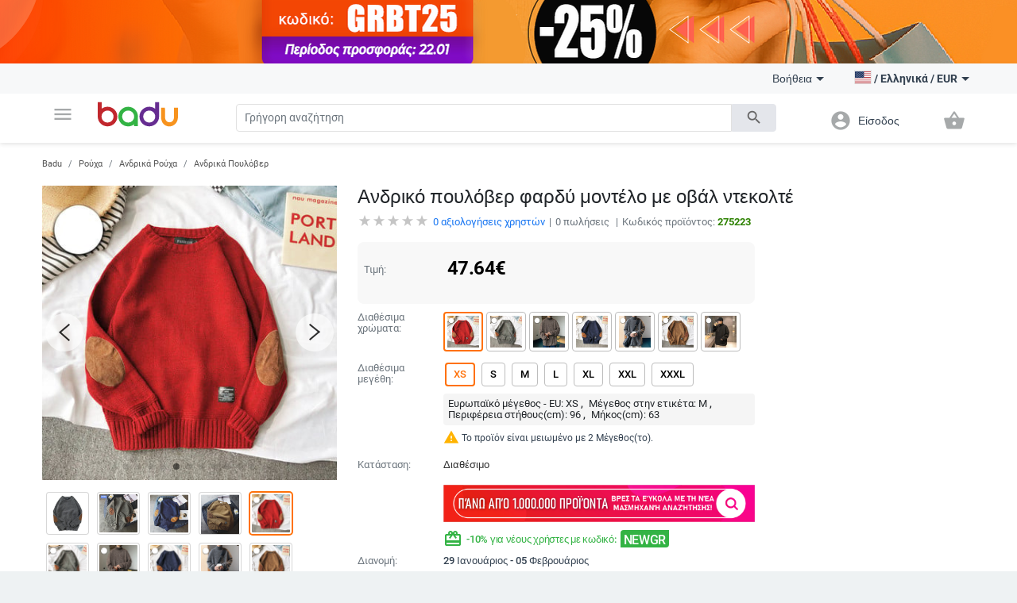

--- FILE ---
content_type: text/html; charset=UTF-8
request_url: https://badu.gr/%CE%B1%CE%BD%CE%B4%CF%81%CE%B9%CE%BA%CF%8C-%CF%80%CE%BF%CF%85%CE%BB%CF%8C%CE%B2%CE%B5%CF%81-%CF%86%CE%B1%CF%81%CE%B4%CF%8D-%CE%BC%CE%BF%CE%BD%CF%84%CE%AD%CE%BB%CE%BF-%CE%BC%CE%B5-%CE%BF%CE%B2%CE%AC%CE%BB-%CE%BD%CF%84%CE%B5%CE%BA%CE%BF%CE%BB%CF%84%CE%AD-p-275223.html
body_size: 30151
content:
<!doctype html>
<html lang="el">
<head>
    <meta charset="utf-8" />
<meta name="viewport" content="width=device-width, initial-scale=1, maximum-scale=5" />
    <meta name="robots" content="index, follow" />
<!--link rel="shortcut icon" href="/build/img/fav_icon.png" /-->
<!--link rel="shortcut icon" href="/build/img/favicon.ico" type="image/x-icon"-->
<link rel="icon" type="image/png" href="/build/img/favicon-16x16.png" sizes="16x16">
<link rel="icon" type="image/png" href="/build/img/favicon-32x32.png" sizes="32x32">
<link rel="icon" type="image/png" href="/build/img/favicon-96x96.png" sizes="96x96">
<link href="/build/css/material_icons.css?v=6966555244558" rel="stylesheet" />
<link rel="stylesheet" href="/build/css/owl.carousel.min.css?v=6966555244558">

<link rel="stylesheet" href="/build/css/todo.css?v=6966555244558">
<title>Badu.gr Ανδρικό πουλόβερ φαρδύ μοντέλο με οβάλ ντεκολτέ - Badu.gr</title>

<meta http-equiv="Content-Language" content="el">
    <meta name="description" content="Ανδρικό πουλόβερ φαρδύ μοντέλο με οβάλ ντεκολτέσε τιμή των 47.64 €. Στο Badu θα βρείτε πολλά περισσότερα προϊόντα από την κατηγορία Ανδρικά Πουλόβερ" />
    <link rel="alternate" href="https://badu.gr" hreflang="el" />
    <link rel="alternate" href="https://badu.bg" hreflang="bg" />
    <link rel="alternate" href="https://baduglobal.com" hreflang="en" />
    <link rel="alternate" href="https://baduglobal.ro" hreflang="ro" />
    <link rel="alternate" href="https://badu.hu" hreflang="hu" />
    <link rel="alternate" href="https://baduglobal.sk" hreflang="sk" />
    <link rel="alternate" href="https://badu.hr" hreflang="hr" />
    <link rel="alternate" href="https://baduglobal.lv" hreflang="lv" />
    <link rel="alternate" href="https://baduglobal.lt" hreflang="lt" />
    <link rel="alternate" href="https://badu.ee" hreflang="et" />
<meta property="og:url" content="https://badu.gr/%CE%B1%CE%BD%CE%B4%CF%81%CE%B9%CE%BA%CF%8C-%CF%80%CE%BF%CF%85%CE%BB%CF%8C%CE%B2%CE%B5%CF%81-%CF%86%CE%B1%CF%81%CE%B4%CF%8D-%CE%BC%CE%BF%CE%BD%CF%84%CE%AD%CE%BB%CE%BF-%CE%BC%CE%B5-%CE%BF%CE%B2%CE%AC%CE%BB-%CE%BD%CF%84%CE%B5%CE%BA%CE%BF%CE%BB%CF%84%CE%AD-p-275223.html" />
<meta property="og:type" content="website" />
<meta property="og:title" content="Badu.gr Ανδρικό πουλόβερ φαρδύ μοντέλο με οβάλ ντεκολτέ - Badu.gr" />
<meta property="og:description" content="Badu.gr Ανδρικό πουλόβερ φαρδύ μοντέλο με οβάλ ντεκολτέσε τιμή των 47.64 €. Στο Badu θα βρείτε πολλά περισσότερα προϊόντα από την κατηγορία Ανδρικά Πουλόβερ" />
<meta property="og:image" content="https://s5.badu.bg/photos/275223/600x600_5fdb2ab185f0e.jpg" />

<script type="text/javascript" language="javascript">
    function load_images( element, num )
    {
        if (!element)
        {
            var scripts = document.getElementsByTagName('script');
            if (!scripts.length)
            {
                return ;
            }
            element = scripts[scripts.length - 1];
        }

        var parent      = element.parentNode,
                selector    = parent.getElementsByTagName('IMG');

        for (var i=0;i<selector.length;i++)
        {
            if (!selector[i].getAttribute('data-src'))
            {
                continue;
            }
            if (selector[i].src)
            {
                continue;
            }
            if (i>=num)
            {
                break;
            }

            selector[i].src = selector[i].getAttribute('data-src');
        }
    }

    function fix_product_list_view(element)
    {
        if (typeof(localStorage) !== 'object' || localStorage === null)
        {
            return ;
        }

        var list = localStorage.getItem('products_selected_view');
        if (list !== 'list')
        {
            return ;
        }

        if (!element)
        {
            var scripts = document.getElementsByTagName('script');
            if (!scripts.length)
            {
                return ;
            }
            element = scripts[scripts.length - 1];
        }

        var parent      = element.parentNode;
        parent.className += ' products-list-view';
    }


    if (window.location.href.indexOf('file://') !== 0 && window.location.href.indexOf('ionic://') !== 0)
    {
        // Fast back after refresh. The reason why this code is here is simple - The popstate event subscription must be executed as soon as possible
        // TODO - THIS CODE MUST NOT BE INCLUDED IN Cordova.html as we don't expect refresh there.
        (function(){
            var popstate = function( evt )
            {
                console.log('POP STATE');
                if (window.dynamic_content === undefined) { window.location.reload(); }
            };
            if (window.addEventListener)
            {
                window.addEventListener('popstate', popstate);
                // M$ Explorer
            } else if (window.attachEvent) { window.attachEvent('onpopstate', popstate); }
        })();
    }

</script>


    <script type="text/javascript" language="javascript">window.environment = 'desktop'; window.is_mobile = false;</script>
    <link rel="stylesheet" href="/build/css/desktop.css?v=6966555244558" />
    <link rel="stylesheet" href="/build/js/gadgets/swiper/package/css/swiper.min.css?v=6966555244558" />
</head>

<body class=" has-top-banner" page="Product">

    <div id="top-banner" style="display:block">
        <a href="/n-ca-197.html">
            <img class="top" src="https://s11.badu.bg/photos/internal_photos/1920x80_6971a76b2a104.png" >
        </a>
    </div>

  <header class="topbar">
    <nav class="navbar navbar-expand-lg navbar-light">
      <div class="container">
        <ul class="navbar-nav main-nav">
          <li class="nav-item dropdown">
            <a class="nav-link" href="#" id="navbarDropdown" role="button" data-toggle="dropdown" aria-haspopup="true" aria-expanded="false">
              <i class="material-icons notranslate">menu</i>
            </a>
            <div class="dropdown-menu" aria-labelledby="navbarDropdown">
              <ul>
  <li>
    <a class="dropdown-item" href="/ρούχα-c-8.html" onclick="$('#navbarDropdown').dropdown('toggle')">
      <i class="material-icons notranslate">local_offer</i> Ρούχα
    </a>
    <div class="sub-nav">
      <div class="section-promo">
        <img src="/build//img/clothes_promo.jpg" alt="" />
        <div class="promo-meta">
          <a href="#" class="title">Παιδικές ζακέτες με κουκούλα που απεικονίζουν χαρακτήρες κινουμένων σχεδίων</a>
          <p class="price">  <span numeral="0,0.00">24.00</span>  </p>
          <a href="/" class="btn btn-primary">Ψωνίστε  τώρα</a>
        </div>
      </div>
      <ul>
        <li>
          <p class="sub-cat">
              <a href="/γυναικεία-ρούχα-c-9.html">Γυναικεία Ρούχα</a>
          </p>
          <ul>
            <li>
                <a href="/γυναικεία-μπουφάν-c-10.html">Γυναικεία Μπουφάν</a>
            </li>
            <li>
                <a href="/φούστες-και-φορέματα-c-11.html">Φούστες και Φορέματα</a>
            </li>
            <li>
                <a href="/γυναικεία-παντελόνια-c-13.html">Γυναικεία Παντελόνια</a>
            </li>
            <li>
                <a href="/γυναικεία-πουκάμισα-c-165.html">Γυναικεία Πουκάμισα</a>
            </li>
            <li>
                <a href="/μπλούζες-c-12.html">Μπλούζες</a>
            </li>
          </ul>
        </li>
        <li>
          <p class="sub-cat">
              <a href="/ανδρικά-ρούχα-c-19.html">Ανδρικά Ρούχα</a>
          </p>
          <ul>
            <li>
                <a href="/ανδρικά-μπουρνούζια-c-3042.html">Ανδρικά μπουρνούζια</a>
            </li>
            <li>
                <a href="/ανδρικά-παλτά-και-σακάκια-c-21.html">Ανδρικά Παλτά και Σακάκια</a>
            </li>
            <li>
                <a href="/ανδρικά-t-shirts-c-20.html">Ανδρικά T-shirts</a>
            </li>
            <li>
                <a href="/ανδρικά-παντελόνια-c-26.html">Ανδρικά παντελόνια</a>
            </li>
            <li>
                <a href="/ανδρικά-σορτς-c-28.html">Ανδρικά Σορτς</a>
            </li>
          </ul>
        </li>
        <li>
          <p class="sub-cat">
              <a href="/γυναικεία-αξεσουάρ-c-17.html">Γυναικεία Αξεσουάρ</a>
          </p>
          <ul>
            <li>
                <a href="/γυναικείες-κάλτσες-c-3193.html">Γυναικείες κάλτσες</a>
            </li>
            <li>
                <a href="/γυναικεία-γυαλία-c-152.html">Γυναικεία Γυαλία</a>
            </li>
            <li>
                <a href="/γυναικεία-πορτοφόλια-c-173.html">Γυναικεία Πορτοφόλια</a>
            </li>
            <li>
                <a href="/γυναικεία-κασκόλ-c-174.html">Γυναικεία Κασκόλ</a>
            </li>
            <li>
                <a href="/γυναικεία-καπέλα-c-175.html">Γυναικεία Καπέλα</a>
            </li>
          </ul>
        </li>
        <li>
          <p class="sub-cat">
              <a href="/ανδρικά-αξεσουάρ-c-29.html">Ανδρικά Αξεσουάρ</a>
          </p>
          <ul>
            <li>
                <a href="/ανδρικές-κάλτσες-c-3194.html">Ανδρικές κάλτσες</a>
            </li>
            <li>
                <a href="/ανδρικά-αξεσουάρ-c-887.html">Ανδρικά Αξεσουάρ</a>
            </li>
            <li>
                <a href="/ανδρικά-πορτοφόλια-c-185.html">Ανδρικά Πορτοφόλια</a>
            </li>
            <li>
                <a href="/ανδρικές-γραβάτες-και-φουλάρια-c-186.html">Ανδρικές Γραβάτες και Φουλάρια</a>
            </li>
            <li>
                <a href="/ανδρικά-γάντια-c-187.html">Ανδρικά Γάντια</a>
            </li>
          </ul>
        </li>
        <li>
          <p class="sub-cat">
              <a href="/κάλτσες-c-3530.html">Κάλτσες</a>
          </p>
          <ul>
          </ul>
        </li>
        <li>
          <p class="sub-cat">
              <a href="/παιδικό-χειμερινό-ολόσωμο-c-3519.html">Παιδικό Χειμερινό Ολόσωμο</a>
          </p>
          <ul>
          </ul>
        </li>
      </ul>
    </div>
  </li>
  <li>
    <a class="dropdown-item" href="/τσάντες-και-παπούτσια-c-33.html" onclick="$('#navbarDropdown').dropdown('toggle')">
      <i class="material-icons notranslate">business_center</i> Τσάντες και Παπούτσια
    </a>
    <div class="sub-nav">
      <div class="section-promo">
        <img src="/build//img/clothes_promo.jpg" alt="" />
        <div class="promo-meta">
          <a href="#" class="title">Παιδικές ζακέτες με κουκούλα που απεικονίζουν χαρακτήρες κινουμένων σχεδίων</a>
          <p class="price">  <span numeral="0,0.00">24.00</span>  </p>
          <a href="/" class="btn btn-primary">Ψωνίστε  τώρα</a>
        </div>
      </div>
      <ul>
        <li>
          <p class="sub-cat">
              <a href="/γυναικείες-τσάντες-και-παπούτσια-c-34.html">Γυναικείες Τσάντες και Παπούτσια</a>
          </p>
          <ul>
            <li>
                <a href="/γυναικείες-παντόφλες-c-1861.html"> Γυναικείες παντόφλες</a>
            </li>
            <li>
                <a href="/γυναικείες-τσάντες-c-42.html">Γυναικείες Τσάντες</a>
            </li>
            <li>
                <a href="/γυναικεία-σακίδια-c-43.html">Γυναικεία Σακίδια</a>
            </li>
            <li>
                <a href="/γυναικέια-πάνινα-παπούτσια-c-39.html">Γυναικέια Πάνινα παπούτσια</a>
            </li>
            <li>
                <a href="/γυναικείες-μπότες-c-35.html">Γυναικείες Μπότες</a>
            </li>
          </ul>
        </li>
        <li>
          <p class="sub-cat">
              <a href="/ανδρικα-παπούτσια-και-τσάντες-c-45.html">Ανδρικα Παπούτσια και Τσάντες</a>
          </p>
          <ul>
            <li>
                <a href="/ανδρικές-τσάντες-c-120.html">Ανδρικές Τσάντες</a>
            </li>
            <li>
                <a href="/ανδρικά-σακίδια-c-661.html">Ανδρικά Σακίδια</a>
            </li>
            <li>
                <a href="/ανδρικά-αθλητικά-παπούτσια-c-46.html">Ανδρικά Αθλητικά Παπούτσια</a>
            </li>
            <li>
                <a href="/ανδρικές-μπότες-c-47.html">Ανδρικές Μπότες</a>
            </li>
            <li>
                <a href="/ανδρικά-μοκασίνια-c-48.html">Ανδρικά Μοκασίνια</a>
            </li>
          </ul>
        </li>
        <li>
          <p class="sub-cat">
              <a href="/είδη-ταξιδίου-τσάντες-c-113.html">Είδη Ταξιδίου, Τσάντες</a>
          </p>
          <ul>
            <li>
                <a href="/ανταλλακτικά-και-αξεσουάρ-τσάντας-c-2814.html">Ανταλλακτικά και αξεσουάρ τσάντας</a>
            </li>
            <li>
                <a href="/τσάντες-παραλίας-c-3196.html">Τσάντες παραλίας</a>
            </li>
            <li>
                <a href="/καθημερινά-σακίδια-πλάτης-c-3646.html">Καθημερινά Σακίδια Πλάτης</a>
            </li>
            <li>
                <a href="/βαλίτσες-c-3675.html">Βαλίτσες</a>
            </li>
            <li>
                <a href="/ταξιδιωτικές-τσάντες-c-3787.html">Ταξιδιωτικές Τσάντες</a>
            </li>
          </ul>
        </li>
        <li>
          <p class="sub-cat">
              <a href="/επαγγελματικά-σακίδια-πλάτης-c-3647.html">Επαγγελματικά Σακίδια Πλάτης</a>
          </p>
          <ul>
          </ul>
        </li>
        <li>
          <p class="sub-cat">
              <a href="/τσάντες-και-σακίδια-για-βρεφικό-εξοπλισμό-c-3648.html">Τσάντες και Σακίδια για Βρεφικό Εξοπλισμό</a>
          </p>
          <ul>
          </ul>
        </li>
        <li>
          <p class="sub-cat">
              <a href="/αθλητικά-σακίδια-c-3673.html">Αθλητικά Σακίδια</a>
          </p>
          <ul>
          </ul>
        </li>
      </ul>
    </div>
  </li>
  <li>
    <a class="dropdown-item" href="/για-μωρά-παιδιά-c-295.html" onclick="$('#navbarDropdown').dropdown('toggle')">
      <i class="material-icons notranslate">child_friendly</i> Για Μωρά &amp; Παιδιά
    </a>
    <div class="sub-nav">
      <div class="section-promo">
        <img src="/build//img/clothes_promo.jpg" alt="" />
        <div class="promo-meta">
          <a href="#" class="title">Παιδικές ζακέτες με κουκούλα που απεικονίζουν χαρακτήρες κινουμένων σχεδίων</a>
          <p class="price">  <span numeral="0,0.00">24.00</span>  </p>
          <a href="/" class="btn btn-primary">Ψωνίστε  τώρα</a>
        </div>
      </div>
      <ul>
        <li>
          <p class="sub-cat">
              <a href="/παιδικά-ρούχα-αξεσουάρ-c-653.html">Παιδικά Ρούχα &amp; Αξεσουάρ</a>
          </p>
          <ul>
            <li>
                <a href="/παιδικά-ρούχα-για-κορίτσια-c-736.html">Παιδικά ρούχα για κορίτσια</a>
            </li>
            <li>
                <a href="/παιδικά-ρούχα-για-αγόρια-c-737.html">Παιδικά ρούχα για αγόρια</a>
            </li>
            <li>
                <a href="/παιδικά-αξεσουάρ-c-740.html">Παιδικά Αξεσουάρ</a>
            </li>
            <li>
                <a href="/παιδικά-μαγιό-c-3691.html">Παιδικά μαγιό</a>
            </li>
            <li>
                <a href="/παιδικά-μπουστάια-και-τοπ-c-3513.html">Παιδικά Μπουστάια Και Τοπ</a>
            </li>
          </ul>
        </li>
        <li>
          <p class="sub-cat">
              <a href="/παιδικά-παπούτσια-c-779.html">Παιδικά Παπούτσια</a>
          </p>
          <ul>
            <li>
                <a href="/παιδικά-παπούτσια-για-κορίτσια-c-738.html">Παιδικά Παπούτσια για Κορίτσια</a>
            </li>
            <li>
                <a href="/παπούτσια-για-αγόρια-c-739.html">Παπούτσια για Αγόρια</a>
            </li>
            <li>
                <a href="/παιδικά-δερμάτινα-παπούτσια-c-3539.html">Παιδικά Δερμάτινα Παπούτσια</a>
            </li>
            <li>
                <a href="/παιδικά-αθλητικά-παπούτσια-c-3540.html">Παιδικά Αθλητικά Παπούτσια</a>
            </li>
            <li>
                <a href="/παιδικά-παπούτσια-με-κέντημα-c-3541.html">Παιδικά Παπούτσια Με Κέντημα</a>
            </li>
          </ul>
        </li>
        <li>
          <p class="sub-cat">
              <a href="/παιδικές-τσάντες-και-σακίδια-c-650.html">Παιδικές Τσάντες και Σακίδια</a>
          </p>
          <ul>
            <li>
                <a href="/σακίδια-νηπιαγωγείου-c-3651.html">Σακίδια Νηπιαγωγείου</a>
            </li>
            <li>
                <a href="/παιδικά-σακίδια-c-3652.html">Παιδικά Σακίδια</a>
            </li>
            <li>
                <a href="/παιδικές-τσάντες-και-πορτοφόλια-c-3653.html">Παιδικές Τσάντες και Πορτοφόλια</a>
            </li>
            <li>
                <a href="/γυναικείες-τσάντες-από-ύφασμα-c-3655.html">Γυναικείες Τσάντες Από Ύφασμα</a>
            </li>
            <li>
                <a href="/σακίδια-και-αξεσουάρ-κολύμβησης-c-3658.html">Σακίδια Και Αξεσουάρ Κολύμβησης</a>
            </li>
          </ul>
        </li>
        <li>
          <p class="sub-cat">
              <a href="/βρεφικά-παπούτσια-ρούχα-αξεσουάρ-c-301.html">Βρεφικά Παπούτσια, Ρούχα &amp; Αξεσουάρ</a>
          </p>
          <ul>
            <li>
                <a href="/βρεφικά-ρούχα-0-έως-18-μηνών-c-583.html">Βρεφικά ρούχα 0 έως 18 μηνών</a>
            </li>
            <li>
                <a href="/βρεφικά-αξεσουάρ-c-308.html">Βρεφικά Αξεσουάρ</a>
            </li>
            <li>
                <a href="/είδη-μπάνιου-c-568.html">Είδη μπάνιου</a>
            </li>
            <li>
                <a href="/υγεία-υγιεινή-c-561.html">Υγεία &amp; Υγιεινή</a>
            </li>
            <li>
                <a href="/ύπνος-c-573.html">Ύπνος</a>
            </li>
          </ul>
        </li>
        <li>
          <p class="sub-cat">
              <a href="/παιχνίδια-c-296.html">Παιχνίδια</a>
          </p>
          <ul>
            <li>
                <a href="/εκπαιδευτικά-παζλ-c-297.html">Εκπαιδευτικά Παζλ </a>
            </li>
            <li>
                <a href="/κούκλες-c-298.html">Κούκλες</a>
            </li>
            <li>
                <a href="/παιδικά-παιχνίδια-c-299.html">Παιδικά Παιχνίδια</a>
            </li>
            <li>
                <a href="/βρεφικά-παιχνίδια-c-300.html">Βρεφικά Παιχνίδια</a>
            </li>
            <li>
                <a href="/παιδικά-έπιπλα-c-585.html">Παιδικά έπιπλα</a>
            </li>
          </ul>
        </li>
        <li>
          <p class="sub-cat">
              <a href="/για-το-σχολείο-c-559.html">Για το σχολείο</a>
          </p>
          <ul>
            <li>
                <a href="/κουτιά-γεύματος-c-3220.html">Κουτιά γεύματος</a>
            </li>
            <li>
                <a href="/μπουκάλια-νερού-c-3221.html">Μπουκάλια νερού</a>
            </li>
            <li>
                <a href="/κιμωλίες-c-3222.html">κιμωλίες</a>
            </li>
            <li>
                <a href="/αθλητικές-τσάντες-για-παιδιά-c-3223.html">Αθλητικές τσάντες για παιδιά</a>
            </li>
            <li>
                <a href="/σχολικά-c-649.html">Σχολικά</a>
            </li>
          </ul>
        </li>
      </ul>
    </div>
  </li>
  <li>
    <a class="dropdown-item" href="/σπίτι-και-κήπος-c-63.html" onclick="$('#navbarDropdown').dropdown('toggle')">
      <i class="material-icons notranslate">weekend</i> Σπίτι και Κήπος
    </a>
    <div class="sub-nav">
      <div class="section-promo">
        <img src="/build//img/clothes_promo.jpg" alt="" />
        <div class="promo-meta">
          <a href="#" class="title">Παιδικές ζακέτες με κουκούλα που απεικονίζουν χαρακτήρες κινουμένων σχεδίων</a>
          <p class="price">  <span numeral="0,0.00">24.00</span>  </p>
          <a href="/" class="btn btn-primary">Ψωνίστε  τώρα</a>
        </div>
      </div>
      <ul>
        <li>
          <p class="sub-cat">
              <a href="/καθαρισμός-σπιτιού-c-1879.html">Καθαρισμός σπιτιού</a>
          </p>
          <ul>
            <li>
                <a href="/εργαλεία-οικιακού-καθαρισμού-c-2095.html"> Εργαλεία οικιακού καθαρισμού</a>
            </li>
            <li>
                <a href="/βούρτσες-καθαρισμού-c-2101.html"> Βούρτσες καθαρισμού</a>
            </li>
            <li>
                <a href="/γάντια-και-ποδιές-καθαρισμού-c-2109.html"> Γάντια και ποδιές καθαρισμού</a>
            </li>
            <li>
                <a href="/αξεσουάρ-καθαρισμού-σπιτιού-c-3439.html">Αξεσουάρ Καθαρισμού Σπιτιού</a>
            </li>
            <li>
                <a href="/οργανωτές-καλωδίων-και-κλιπ-καλωδίων-c-3446.html">Οργανωτές Καλωδίων Και Κλιπ Καλωδίων</a>
            </li>
          </ul>
        </li>
        <li>
          <p class="sub-cat">
              <a href="/κουρτίνες-για-το-σπίτι-c-1887.html">Κουρτίνες για το σπίτι</a>
          </p>
          <ul>
            <li>
                <a href="/αποθήκευση-και-οργάνωση-πλυντηρίου-c-1880.html">Αποθήκευση και οργάνωση πλυντηρίου</a>
            </li>
            <li>
                <a href="/αποθήκευση-και-οργάνωση-ρούχων-c-1888.html">Αποθήκευση και οργάνωση ρούχων</a>
            </li>
            <li>
                <a href="/οργάνωση-και-αποθήκευση-κουζίνας-c-1892.html">Οργάνωση και αποθήκευση κουζίνας</a>
            </li>
            <li>
                <a href="/οργανωτές-μακιγιάζ-c-2039.html">Οργανωτές μακιγιάζ</a>
            </li>
            <li>
                <a href="/κρεμάστρες-για-πετσέτες-c-2040.html">Κρεμάστρες για πετσέτες</a>
            </li>
          </ul>
        </li>
        <li>
          <p class="sub-cat">
              <a href="/προϊόντα-οικιακής-χρήσης-c-2092.html"> Προϊόντα οικιακής χρήσης</a>
          </p>
          <ul>
            <li>
                <a href="/αναπτήρες-και-αξεσουάρ-για-προϊόντα-καπνού-c-2007.html">Αναπτήρες και αξεσουάρ για προϊόντα καπνού</a>
            </li>
            <li>
                <a href="/αδιάβροχος-εξοπλισμός-c-2011.html">Αδιάβροχος εξοπλισμός</a>
            </li>
            <li>
                <a href="/θερμόμετρα-δωματίου-c-2017.html">Θερμόμετρα δωματίου</a>
            </li>
            <li>
                <a href="/κάλυμμα-από-σκόνη-και-νερό-c-2019.html">Κάλυμμα από σκόνη και νερό</a>
            </li>
            <li>
                <a href="/άλλες-κορδέλες-c-5740.html">Άλλες Κορδέλες</a>
            </li>
          </ul>
        </li>
        <li>
          <p class="sub-cat">
              <a href="/τέχνες-χειροτεχνίες-ράβουν-και-κόβουν-c-2093.html">Τέχνες χειροτεχνίες ράβουν και κόβουν</a>
          </p>
          <ul>
            <li>
                <a href="/εργαλεία-για-μουσική-στο-σπίτι-c-2113.html"> Εργαλεία για μουσική στο σπίτι</a>
            </li>
            <li>
                <a href="/εργαλεία-διακόσμησης-c-2114.html"> Εργαλεία διακόσμησης</a>
            </li>
            <li>
                <a href="/κατασκευή-σήματος-c-2117.html"> Κατασκευή σήματος</a>
            </li>
            <li>
                <a href="/εργαλεία-χειροτεχνίας-όχι-κεριά-c-2121.html"> Εργαλεία χειροτεχνίας όχι κεριά</a>
            </li>
            <li>
                <a href="/εργαλεία-παρασκευής-σαπουνιού-c-2125.html"> Εργαλεία παρασκευής σαπουνιού</a>
            </li>
          </ul>
        </li>
        <li>
          <p class="sub-cat">
              <a href="/εορταστικά-και-πάρτι-προμήθειες-c-2094.html"> Εορταστικά και πάρτι προμήθειες</a>
          </p>
          <ul>
            <li>
                <a href="/χριστουγεννιάτικη-διακόσμηση-c-1117.html">Χριστουγεννιάτικη διακόσμηση</a>
            </li>
            <li>
                <a href="/διακόσμηση-γενεθλίων-c-1118.html"> Διακόσμηση γενεθλίων</a>
            </li>
            <li>
                <a href="/τεχνητές-διακοσμήσεις-c-2188.html">Τεχνητές διακοσμήσεις</a>
            </li>
            <li>
                <a href="/διακόσμηση-για-το-γάμο-c-420.html">Διακόσμηση για το γάμο</a>
            </li>
            <li>
                <a href="/διακοσμητικά-σακουλάκια-c-3448.html">Διακοσμητικά Σακουλάκια</a>
            </li>
          </ul>
        </li>
        <li>
          <p class="sub-cat">
              <a href="/συσκευές-για-το-σπίτι-c-2634.html">Συσκευές για το σπίτι</a>
          </p>
          <ul>
            <li>
                <a href="/μικρά-κλιματιστικά-c-2639.html">Μικρά κλιματιστικά</a>
            </li>
            <li>
                <a href="/μικρές-συσκευές-θέρμανσης-c-2640.html">Μικρές συσκευές θέρμανσης</a>
            </li>
            <li>
                <a href="/συσκευές-καθαρισμού-νερού-c-2643.html">Συσκευές καθαρισμού νερού</a>
            </li>
            <li>
                <a href="/εξοπλισμός-για-υφάσματα-c-2646.html">Εξοπλισμός για υφάσματα</a>
            </li>
            <li>
                <a href="/μικρά-ψυγεία-c-3206.html">Μικρά ψυγεία</a>
            </li>
          </ul>
        </li>
      </ul>
    </div>
  </li>
  <li>
    <a class="dropdown-item" href="/ρολόγια-και-κοσμήματα-c-73.html" onclick="$('#navbarDropdown').dropdown('toggle')">
      <i class="material-icons notranslate">watch</i> Ρολόγια και Κοσμήματα
    </a>
    <div class="sub-nav">
      <div class="section-promo">
        <img src="/build//img/clothes_promo.jpg" alt="" />
        <div class="promo-meta">
          <a href="#" class="title">Παιδικές ζακέτες με κουκούλα που απεικονίζουν χαρακτήρες κινουμένων σχεδίων</a>
          <p class="price">  <span numeral="0,0.00">24.00</span>  </p>
          <a href="/" class="btn btn-primary">Ψωνίστε  τώρα</a>
        </div>
      </div>
      <ul>
        <li>
          <p class="sub-cat">
              <a href="/diy-κοσμήματα-c-2462.html">DIY κοσμήματα</a>
          </p>
          <ul>
            <li>
                <a href="/χάντρες-c-2463.html">Χάντρες</a>
            </li>
            <li>
                <a href="/κουτιά-κοσμημάτων-c-2464.html">Κουτιά κοσμημάτων</a>
            </li>
            <li>
                <a href="/υλικά-κοσμημάτων-c-2465.html">Υλικά κοσμημάτων</a>
            </li>
            <li>
                <a href="/εργαλεία-κοσμήματος-c-2466.html">Εργαλεία κοσμήματος</a>
            </li>
            <li>
                <a href="/πλεγμένα-βραχιόλια-c-3710.html">Πλεγμένα βραχιόλια</a>
            </li>
          </ul>
        </li>
        <li>
          <p class="sub-cat">
              <a href="/μπρελόκ-καρφίτσες-και-άλλα-c-2496.html">Μπρελόκ, καρφίτσες και άλλα</a>
          </p>
          <ul>
            <li>
                <a href="/μπρελόκ-c-2495.html">Μπρελόκ</a>
            </li>
            <li>
                <a href="/καρφίτσες-c-2497.html">Καρφίτσες</a>
            </li>
            <li>
                <a href="/κοσμήματα-σώματος-c-2498.html">Κοσμήματα σώματος</a>
            </li>
            <li>
                <a href="/φυλαχτά-c-2499.html">Φυλαχτά</a>
            </li>
            <li>
                <a href="/κοσμήματα-για-τα-μαλλιά-c-2500.html">Κοσμήματα για τα μαλλιά</a>
            </li>
          </ul>
        </li>
        <li>
          <p class="sub-cat">
              <a href="/ρολόγια-c-127.html">Ρολόγια</a>
          </p>
          <ul>
            <li>
                <a href="/ανδρικά-ρολόγια-c-100.html">Ανδρικά Ρολόγια</a>
            </li>
            <li>
                <a href="/γυναικεία-ρολόγια-c-101.html">Γυναικεία Ρολόγια</a>
            </li>
            <li>
                <a href="/ψηφιακά-ρολόγια-c-3718.html">Ψηφιακά Ρολόγια</a>
            </li>
            <li>
                <a href="/χαλαζιακά-ρολόγια-c-3719.html">Χαλαζιακά Ρολόγια</a>
            </li>
            <li>
                <a href="/μηχανικά-ρολόγια-c-3720.html">Μηχανικά Ρολόγια</a>
            </li>
          </ul>
        </li>
        <li>
          <p class="sub-cat">
              <a href="/γυναικεία-κοσμήματα-c-74.html">Γυναικεία Κοσμήματα</a>
          </p>
          <ul>
            <li>
                <a href="/σετ-κοσμημάτων-c-778.html">Σετ Κοσμημάτων</a>
            </li>
            <li>
                <a href="/γυναικεία-βραχιόλια-c-75.html">Γυναικεία Βραχιόλια</a>
            </li>
            <li>
                <a href="/γυναικεία-δαχτυλίδια-c-76.html">Γυναικεία Δαχτυλίδια</a>
            </li>
            <li>
                <a href="/βραχιόλια-αστραγάλων-c-79.html">Βραχιόλια αστραγάλων</a>
            </li>
            <li>
                <a href="/κολιέ-c-126.html">Κολιέ</a>
            </li>
          </ul>
        </li>
        <li>
          <p class="sub-cat">
              <a href="/ανδρικά-κοσμήματα-c-193.html">Ανδρικά Κοσμήματα</a>
          </p>
          <ul>
            <li>
                <a href="/ανδρικά-δαχτυλίδια-c-195.html">Ανδρικά Δαχτυλίδια</a>
            </li>
            <li>
                <a href="/αντρικά-σκουλαρίκια-c-196.html">Αντρικά Σκουλαρίκια</a>
            </li>
            <li>
                <a href="/ανδρικά-βραχιόλια-c-197.html">Ανδρικά Βραχιόλια</a>
            </li>
            <li>
                <a href="/ανδρικές-αλυσίδες-c-198.html">Ανδρικές Αλυσίδες</a>
            </li>
          </ul>
        </li>
        <li>
          <p class="sub-cat">
              <a href="/κολιέδες-c-4628.html">Κολιέδες</a>
          </p>
          <ul>
          </ul>
        </li>
      </ul>
    </div>
  </li>
  <li>
    <a class="dropdown-item" href="/αθλητικα-ειδη-c-94.html" onclick="$('#navbarDropdown').dropdown('toggle')">
      <i class="material-icons notranslate">fitness_center</i> Αθλητικα Ειδη
    </a>
    <div class="sub-nav">
      <div class="section-promo">
        <img src="/build//img/clothes_promo.jpg" alt="" />
        <div class="promo-meta">
          <a href="#" class="title">Παιδικές ζακέτες με κουκούλα που απεικονίζουν χαρακτήρες κινουμένων σχεδίων</a>
          <p class="price">  <span numeral="0,0.00">24.00</span>  </p>
          <a href="/" class="btn btn-primary">Ψωνίστε  τώρα</a>
        </div>
      </div>
      <ul>
        <li>
          <p class="sub-cat">
              <a href="/αθλητικός-εξοπλισμός-c-703.html">Αθλητικός εξοπλισμός</a>
          </p>
          <ul>
            <li>
                <a href="/ποδόσφαιρο-c-704.html">Ποδόσφαιρο</a>
            </li>
            <li>
                <a href="/μπάσκετ-c-705.html">Μπάσκετ</a>
            </li>
            <li>
                <a href="/σκι-και-snowboard-c-706.html">Σκι και Snowboard</a>
            </li>
            <li>
                <a href="/ποδηλασία-c-707.html">Ποδηλασία</a>
            </li>
            <li>
                <a href="/γκολφ-c-708.html">Γκολφ</a>
            </li>
          </ul>
        </li>
        <li>
          <p class="sub-cat">
              <a href="/κάμπινγκ-και-τουρισμός-c-1328.html">Κάμπινγκ και Τουρισμός</a>
          </p>
          <ul>
            <li>
                <a href="/τσάντες-αναρρίχησης-c-1329.html">Τσάντες αναρρίχησης</a>
            </li>
            <li>
                <a href="/διαβήτης-c-1333.html">Διαβήτης</a>
            </li>
            <li>
                <a href="/τουριστικά-καπέλα-c-1334.html">Τουριστικά καπέλα</a>
            </li>
            <li>
                <a href="/γυαλιά-για-το-βουνό-c-1335.html">Γυαλιά για το βουνό</a>
            </li>
            <li>
                <a href="/εξοπλισμός-επιβίωσης-c-1340.html">Εξοπλισμός επιβίωσης</a>
            </li>
          </ul>
        </li>
        <li>
          <p class="sub-cat">
              <a href="/αξεσουάρ-για-αθλήματα-c-1369.html">Αξεσουάρ για αθλήματα</a>
          </p>
          <ul>
            <li>
                <a href="/αθλητικά-γυαλιά-c-1370.html">Αθλητικά γυαλιά</a>
            </li>
            <li>
                <a href="/αθλητικές-μάσκες-προσώπου-c-1371.html">Αθλητικές μάσκες προσώπου</a>
            </li>
            <li>
                <a href="/αθλητική-ασφάλεια-c-1372.html">Αθλητική ασφάλεια</a>
            </li>
            <li>
                <a href="/αθλητικές-κάλτσες-c-1373.html">Αθλητικές κάλτσες</a>
            </li>
            <li>
                <a href="/αθλητικά-καπέλα-c-1374.html">Αθλητικά καπέλα</a>
            </li>
          </ul>
        </li>
        <li>
          <p class="sub-cat">
              <a href="/ψυχαγωγία-c-1376.html">Ψυχαγωγία</a>
          </p>
          <ul>
            <li>
                <a href="/τυχερα-παιχνιδια-c-1377.html">ΤΥΧΕΡΑ ΠΑΙΧΝΙΔΙΑ</a>
            </li>
            <li>
                <a href="/επιτραπέζια-παιχνίδια-c-1378.html">Επιτραπέζια παιχνίδια</a>
            </li>
            <li>
                <a href="/σκάκι-c-1379.html">Σκάκι</a>
            </li>
            <li>
                <a href="/βιντεοπαιχνίδια-αξεσουάρ-και-ανταλλακτικά-c-1381.html">Βιντεοπαιχνίδια, αξεσουάρ και ανταλλακτικά</a>
            </li>
            <li>
                <a href="/σνούκερ-και-μπιλιάρδο-c-1382.html">Σνούκερ και μπιλιάρδο</a>
            </li>
          </ul>
        </li>
        <li>
          <p class="sub-cat">
              <a href="/θαλάσσια-σπορ-c-1397.html">Θαλάσσια σπορ</a>
          </p>
          <ul>
            <li>
                <a href="/προϊόντα-ασφάλειας-νερού-c-1400.html">Προϊόντα ασφάλειας νερού</a>
            </li>
            <li>
                <a href="/καπέλα-παραλίας-c-1403.html">Καπέλα παραλίας</a>
            </li>
            <li>
                <a href="/φρίσμπι-c-1404.html">Φρίσμπι</a>
            </li>
            <li>
                <a href="/πιστόλια-νερού-μπάλες-νερού-και-πολλά-άλλα-c-3195.html">Πιστόλια νερού, μπάλες νερού και πολλά άλλα</a>
            </li>
            <li>
                <a href="/σανίδες-σέρφινγκ-και-αξεσουάρ-c-4887.html">Σανίδες Σέρφινγκ και Αξεσουάρ</a>
            </li>
          </ul>
        </li>
        <li>
          <p class="sub-cat">
              <a href="/ομαδικά-αθλήματα-c-1446.html">Ομαδικά αθλήματα</a>
          </p>
          <ul>
            <li>
                <a href="/μπέιζμπολ-και-σόφτμπολ-c-1448.html">Μπέιζμπολ και σόφτμπολ</a>
            </li>
            <li>
                <a href="/χακί-c-1449.html">Χακί</a>
            </li>
            <li>
                <a href="/βόλεϊ-c-1451.html">Βόλεϊ</a>
            </li>
            <li>
                <a href="/μαζορέτες-και-αναμνηστικά-c-2651.html">Μαζορέτες και αναμνηστικά</a>
            </li>
          </ul>
        </li>
      </ul>
    </div>
  </li>
  <li>
    <a class="dropdown-item" href="/auto-moto-c-1119.html" onclick="$('#navbarDropdown').dropdown('toggle')">
      <i class="material-icons notranslate">directions_car</i> Auto &amp; Moto
    </a>
    <div class="sub-nav">
      <div class="section-promo">
        <img src="/build//img/clothes_promo.jpg" alt="" />
        <div class="promo-meta">
          <a href="#" class="title">Παιδικές ζακέτες με κουκούλα που απεικονίζουν χαρακτήρες κινουμένων σχεδίων</a>
          <p class="price">  <span numeral="0,0.00">24.00</span>  </p>
          <a href="/" class="btn btn-primary">Ψωνίστε  τώρα</a>
        </div>
      </div>
      <ul>
        <li>
          <p class="sub-cat">
              <a href="/εξωτερικά-αξεσουάρ-c-1133.html">Εξωτερικά αξεσουάρ</a>
          </p>
          <ul>
            <li>
                <a href="/καλύμματα-για-αυτοκίνητα-και-μηχανάκια-c-929.html">Καλύμματα για αυτοκίνητα και μηχανάκια</a>
            </li>
            <li>
                <a href="/τέντες-και-περσίδες-c-2441.html">Τέντες και περσίδες</a>
            </li>
            <li>
                <a href="/αξεσουάρ-για-παράπλευρες-καλλιέργειες-c-2444.html">Αξεσουάρ για παράπλευρες καλλιέργειες</a>
            </li>
            <li>
                <a href="/εξωτερικές-τέντες-για-αυτοκίνητα-c-2445.html">Εξωτερικές τέντες για αυτοκίνητα</a>
            </li>
            <li>
                <a href="/αυτοκόλλητα-για-αυτοκίνητα-c-2446.html">Αυτοκόλλητα για αυτοκίνητα</a>
            </li>
          </ul>
        </li>
        <li>
          <p class="sub-cat">
              <a href="/ανταλλακτικά-για-το-αμαξώμα-c-1149.html">Ανταλλακτικά για το αμαξώμα</a>
          </p>
          <ul>
            <li>
                <a href="/προβολείς-c-1150.html">Προβολείς</a>
            </li>
            <li>
                <a href="/αυτοκινητιστικοί-διακόπτες-c-5972.html">Αυτοκινητιστικοί Διακόπτες</a>
            </li>
          </ul>
        </li>
        <li>
          <p class="sub-cat">
              <a href="/εργαλεία-επισκευής-αυτοκινήτων-c-2264.html">Εργαλεία επισκευής αυτοκινήτων</a>
          </p>
          <ul>
            <li>
                <a href="/αναγνώστες-κώδικα-και-εργαλεία-σάρωσης-c-2265.html">Αναγνώστες κώδικα και εργαλεία σάρωσης</a>
            </li>
            <li>
                <a href="/διαγνωστικά-εργαλεία-c-2266.html">Διαγνωστικά εργαλεία</a>
            </li>
            <li>
                <a href="/δοκιμαστές-μπαταριών-αυτοκινήτου-c-2270.html">Δοκιμαστές μπαταριών αυτοκινήτου</a>
            </li>
            <li>
                <a href="/πολύμετρα-και-αναλυτές-αυτοκινήτου-c-2272.html">Πολύμετρα και αναλυτές αυτοκινήτου</a>
            </li>
            <li>
                <a href="/εργαλεία-επιθεώρησης-οχημάτων-c-2273.html">Εργαλεία επιθεώρησης οχημάτων</a>
            </li>
          </ul>
        </li>
        <li>
          <p class="sub-cat">
              <a href="/ταξιδιωτικά-προϊόντα-c-2353.html">Ταξιδιωτικά προϊόντα</a>
          </p>
          <ul>
            <li>
                <a href="/αντλίες-ελαστικών-αυτοκινήτου-c-2354.html">Αντλίες ελαστικών αυτοκινήτου</a>
            </li>
            <li>
                <a href="/προϊόντα-για-το-χειμώνα-c-2355.html">Προϊόντα για το χειμώνα</a>
            </li>
            <li>
                <a href="/σχοινιά-ρυμούλκησης-c-2359.html">Σχοινιά ρυμούλκησης</a>
            </li>
            <li>
                <a href="/αξεσουάρ-ρυμούλκησης-c-2360.html">Αξεσουάρ ρυμούλκησης</a>
            </li>
            <li>
                <a href="/σφυριά-έκτακτης-ανάγκης-c-2361.html">Σφυριά έκτακτης ανάγκης</a>
            </li>
          </ul>
        </li>
        <li>
          <p class="sub-cat">
              <a href="/ανταλλακτικά-και-αξεσουάρ-αυτοκινήτων-για-μοτοσυκλέτες-c-2387.html">Ανταλλακτικά και αξεσουάρ αυτοκινήτων για μοτοσυκλέτες</a>
          </p>
          <ul>
            <li>
                <a href="/φίλτρα-για-μοτοσυκλέτες-c-2388.html">Φίλτρα για μοτοσυκλέτες</a>
            </li>
            <li>
                <a href="/ηλεκτρονικά-για-μοτοσυκλέτες-c-2391.html">Ηλεκτρονικά για μοτοσυκλέτες</a>
            </li>
            <li>
                <a href="/αξεσουάρ-και-ανταλλακτικά-για-αμάξωμα-μοτοσυκλέτας-c-2397.html">Αξεσουάρ και ανταλλακτικά για αμάξωμα μοτοσυκλέτας</a>
            </li>
            <li>
                <a href="/συστήματα-διαχωρισμού-για-μοτοσυκλέτες-c-2413.html">Συστήματα διαχωρισμού για μοτοσυκλέτες</a>
            </li>
            <li>
                <a href="/χιλιόμετρα-για-μοτοσυκλέτες-c-2414.html">Χιλιόμετρα για μοτοσυκλέτες</a>
            </li>
          </ul>
        </li>
        <li>
          <p class="sub-cat">
              <a href="/αυτοηλεκτρονική-c-1120.html">Αυτοηλεκτρονική</a>
          </p>
          <ul>
            <li>
                <a href="/συσκευές-εγγραφής-βίντεο-και-κάμερες-αυτοκινήτων-c-1121.html">Συσκευές εγγραφής βίντεο και κάμερες αυτοκινήτων</a>
            </li>
            <li>
                <a href="/συστήματα-πλοήγησης-c-1190.html">Συστήματα πλοήγησης</a>
            </li>
            <li>
                <a href="/έξυπνα-συστήματα-για-αυτοκίνητα-c-2340.html">Έξυπνα συστήματα για αυτοκίνητα</a>
            </li>
            <li>
                <a href="/ηλεκτρονικά-αξεσουάρ-αυτοκινήτου-c-2345.html">Ηλεκτρονικά αξεσουάρ αυτοκινήτου</a>
            </li>
            <li>
                <a href="/gps-εντοπιστές-c-5893.html">GPS Εντοπιστές</a>
            </li>
          </ul>
        </li>
      </ul>
    </div>
  </li>
  <li>
    <a class="dropdown-item" href="/ηλεκτρονικα-προιοντα-c-1.html" onclick="$('#navbarDropdown').dropdown('toggle')">
      <i class="material-icons notranslate">laptop</i> Ηλεκτρονικα Προιοντα
    </a>
    <div class="sub-nav">
      <div class="section-promo">
        <img src="/build//img/clothes_promo.jpg" alt="" />
        <div class="promo-meta">
          <a href="#" class="title">Παιδικές ζακέτες με κουκούλα που απεικονίζουν χαρακτήρες κινουμένων σχεδίων</a>
          <p class="price">  <span numeral="0,0.00">24.00</span>  </p>
          <a href="/" class="btn btn-primary">Ψωνίστε  τώρα</a>
        </div>
      </div>
      <ul>
        <li>
          <p class="sub-cat">
              <a href="/τηλεόραση-ήχος-παιχνίδια-c-961.html">Τηλεόραση, Ήχος &amp; Παιχνίδια</a>
          </p>
          <ul>
            <li>
                <a href="/ηλεκτρονικά-ήχου-c-962.html">Ηλεκτρονικά ήχου</a>
            </li>
            <li>
                <a href="/κονσόλες-παιχνίδια-c-965.html">Κονσόλες &amp; Παιχνίδια</a>
            </li>
            <li>
                <a href="/αθλητικές-κάμερες-δράσης-και-αξεσουάρ-c-2687.html">Αθλητικές κάμερες δράσης και αξεσουάρ</a>
            </li>
            <li>
                <a href="/hi-fi-παίκτες-c-2700.html">Hi Fi παίκτες</a>
            </li>
            <li>
                <a href="/εξαρτήματα-και-εξοπλισμός-ραδιοφωνικών-εκπομπών-c-3082.html">Εξαρτήματα και εξοπλισμός ραδιοφωνικών εκπομπών</a>
            </li>
          </ul>
        </li>
        <li>
          <p class="sub-cat">
              <a href="/υπολογιστές-περιφερειακά-c-967.html">Υπολογιστές &amp; Περιφερειακά</a>
          </p>
          <ul>
            <li>
                <a href="/περιφερειακά-c-968.html">Περιφερειακά</a>
            </li>
            <li>
                <a href="/ασύρματα-wireless-συστήματα-παρακολούθησης-c-973.html">Ασύρματα Wireless &amp; Συστήματα   Παρακολούθησης</a>
            </li>
            <li>
                <a href="/εξαρτήματα-υλικού-και-περιφερειακών-c-2714.html">Εξαρτήματα υλικού και περιφερειακών</a>
            </li>
            <li>
                <a href="/εξαρτήματα-υπολογιστή-c-2790.html">Εξαρτήματα υπολογιστή</a>
            </li>
            <li>
                <a href="/ακουστικά-ενσύρματα-c-6616.html">Ακουστικά Ενσύρματα</a>
            </li>
          </ul>
        </li>
        <li>
          <p class="sub-cat">
              <a href="/drone-και-αξεσουάρ-drone-c-1165.html">Drone και αξεσουάρ drone</a>
          </p>
          <ul>
            <li>
                <a href="/τσάντες-drone-c-2718.html">Τσάντες drone</a>
            </li>
            <li>
                <a href="/κουτιά-drone-c-2719.html">Κουτιά drone</a>
            </li>
            <li>
                <a href="/φορτιστές-για-drones-c-2741.html">Φορτιστές για drones</a>
            </li>
            <li>
                <a href="/πτερύγια-drone-c-2742.html">Πτερύγια drone</a>
            </li>
            <li>
                <a href="/προστατευτικά-πτερυγίων-c-2743.html">Προστατευτικά πτερυγίων</a>
            </li>
          </ul>
        </li>
        <li>
          <p class="sub-cat">
              <a href="/ηλεκτρικοί-προσαρμογείς-βύσματα-και-πρίζες-c-2720.html">Ηλεκτρικοί προσαρμογείς, βύσματα και πρίζες</a>
          </p>
          <ul>
            <li>
                <a href="/πρόσθετα-c-2721.html">Πρόσθετα</a>
            </li>
            <li>
                <a href="/πολύπριζα-c-2722.html">Πολύπριζα</a>
            </li>
            <li>
                <a href="/έξυπνα-βύσματα-ρεύματος-c-2723.html">Έξυπνα βύσματα ρεύματος</a>
            </li>
            <li>
                <a href="/πρόσθετες-θύρες-usb-c-2724.html">Πρόσθετες θύρες USB</a>
            </li>
            <li>
                <a href="/προσαρμογείς-τύπου-c-c-2725.html">Προσαρμογείς τύπου C</a>
            </li>
          </ul>
        </li>
        <li>
          <p class="sub-cat">
              <a href="/μέρη-ήχου-και-βίντεο-c-2726.html">Μέρη ήχου και βίντεο</a>
          </p>
          <ul>
            <li>
                <a href="/τσιπ-για-λειτουργικούς-ενισχυτές-c-2727.html">Τσιπ για λειτουργικούς ενισχυτές</a>
            </li>
            <li>
                <a href="/ασύρματες-μονάδες-c-2728.html">Ασύρματες μονάδες</a>
            </li>
            <li>
                <a href="/ηλεκτρικά-κυκλώματα-c-2729.html">Ηλεκτρικά κυκλώματα</a>
            </li>
            <li>
                <a href="/κουτιά-και-άλλα-εξαρτήματα-c-2731.html">Κουτιά και άλλα εξαρτήματα</a>
            </li>
            <li>
                <a href="/ευέλικτες-εκτυπωμένες-πλακέτες-κυκλωμάτων-c-6397.html">Ευέλικτες Εκτυπωμένες Πλακέτες Κυκλωμάτων</a>
            </li>
          </ul>
        </li>
        <li>
          <p class="sub-cat">
              <a href="/ηλεκτρονικά-γραφείου-c-2799.html">Ηλεκτρονικά Γραφείου</a>
          </p>
          <ul>
            <li>
                <a href="/χαρτοκοπτικά-c-2800.html">Χαρτοκοπτικά</a>
            </li>
            <li>
                <a href="/αριθμομηχανές-c-2801.html">Αριθμομηχανές</a>
            </li>
          </ul>
        </li>
      </ul>
    </div>
  </li>
  <li>
    <a class="dropdown-item" href="/κατοικίδια-ζώα-c-331.html" onclick="$('#navbarDropdown').dropdown('toggle')">
      <i class="material-icons notranslate">pets</i> Κατοικίδια ζώα
    </a>
    <div class="sub-nav">
      <div class="section-promo">
        <img src="/build//img/clothes_promo.jpg" alt="" />
        <div class="promo-meta">
          <a href="#" class="title">Παιδικές ζακέτες με κουκούλα που απεικονίζουν χαρακτήρες κινουμένων σχεδίων</a>
          <p class="price">  <span numeral="0,0.00">24.00</span>  </p>
          <a href="/" class="btn btn-primary">Ψωνίστε  τώρα</a>
        </div>
      </div>
      <ul>
        <li>
          <p class="sub-cat">
              <a href="/ψάρια-c-1172.html">Ψάρια</a>
          </p>
          <ul>
            <li>
                <a href="/ενυδρεία-c-1254.html">Ενυδρεία</a>
            </li>
            <li>
                <a href="/τεχνική-ενυδρείου-c-1263.html">Τεχνική ενυδρείου</a>
            </li>
            <li>
                <a href="/διακοσμητικά-για-ενυδρεία-c-1276.html">Διακοσμητικά για ενυδρεία</a>
            </li>
            <li>
                <a href="/ταΐστρες-ψαριών-c-2254.html">Ταΐστρες ψαριών</a>
            </li>
            <li>
                <a href="/τροφή-για-ψάρια-ενυδρείου-c-3939.html">Τροφή για ψάρια ενυδρείου</a>
            </li>
          </ul>
        </li>
        <li>
          <p class="sub-cat">
              <a href="/πουλιά-c-1279.html">Πουλιά</a>
          </p>
          <ul>
            <li>
                <a href="/αξεσουάρ-και-παιχνίδια-για-πουλιά-c-1286.html">Αξεσουάρ και παιχνίδια για πουλιά</a>
            </li>
            <li>
                <a href="/καλύμματα-κλουβιού-πουλιών-c-2230.html">Καλύμματα κλουβιού πουλιών</a>
            </li>
            <li>
                <a href="/κούνιες-πουλιών-c-2231.html">Κούνιες πουλιών</a>
            </li>
            <li>
                <a href="/κούρνιες-για-πουλιά-c-2232.html">Κούρνιες για πουλιά</a>
            </li>
            <li>
                <a href="/σκάλες-για-κλουβιά-πουλιών-c-2233.html">Σκάλες για κλουβιά πουλιών</a>
            </li>
          </ul>
        </li>
        <li>
          <p class="sub-cat">
              <a href="/τρωκτικά-c-1292.html">Τρωκτικά</a>
          </p>
          <ul>
            <li>
                <a href="/κλουβιά-και-εξοπλισμός-κλουβιών-c-1299.html">Κλουβιά και εξοπλισμός κλουβιών</a>
            </li>
            <li>
                <a href="/αξεσουάρ-για-τρωκτικά-c-1302.html">Αξεσουάρ για τρωκτικά</a>
            </li>
            <li>
                <a href="/ταΐστρες-και-πότες-για-κουνέλια-c-3203.html">Ταΐστρες και πότες για κουνέλια</a>
            </li>
            <li>
                <a href="/κλουβιά-για-κουνέλια-c-3204.html">Κλουβιά για κουνέλια</a>
            </li>
            <li>
                <a href="/αξεσουάρ-καθαρισμού-για-χάμστερ-c-3953.html">Αξεσουάρ Καθαρισμού Για Χάμστερ</a>
            </li>
          </ul>
        </li>
        <li>
          <p class="sub-cat">
              <a href="/προϊόντα-για-ερπετά-και-αμφίβια-c-2242.html">Προϊόντα για ερπετά και αμφίβια</a>
          </p>
          <ul>
            <li>
                <a href="/διακόσμηση-για-terrarium-c-2243.html">Διακόσμηση για terrarium</a>
            </li>
            <li>
                <a href="/terrarium-c-2244.html">Terrarium</a>
            </li>
            <li>
                <a href="/συσκευές-ελέγχου-θερμοκρασίας-c-2245.html">Συσκευές ελέγχου θερμοκρασίας</a>
            </li>
            <li>
                <a href="/φωτισμός-για-terrarium-c-2246.html">Φωτισμός για terrarium</a>
            </li>
            <li>
                <a href="/ταΐστρες-και-ποτίστρες-για-terrarium-c-2247.html">Ταΐστρες και ποτίστρες για terrarium</a>
            </li>
          </ul>
        </li>
        <li>
          <p class="sub-cat">
              <a href="/αναλώσιμα-για-ζώα-φάρμας-c-2248.html">Αναλώσιμα για ζώα φάρμας</a>
          </p>
          <ul>
            <li>
                <a href="/ταΐστρες-και-πότες-για-ζώα-φάρμας-c-2249.html">Ταΐστρες και πότες για ζώα φάρμας</a>
            </li>
            <li>
                <a href="/σήμανση-για-αυτιά-c-2251.html">Σήμανση  για αυτιά</a>
            </li>
            <li>
                <a href="/κτηνοτροφικός-εξοπλισμός-c-4694.html">Κτηνοτροφικός Εξοπλισμός</a>
            </li>
            <li>
                <a href="/πόρτες-και-πύλες-για-κατοικίδια-c-4696.html">Πόρτες και Πύλες για Κατοικίδια</a>
            </li>
          </ul>
        </li>
        <li>
          <p class="sub-cat">
              <a href="/μνημεία-κατοικίδιων-ζώων-c-2559.html">Μνημεία κατοικίδιων ζώων</a>
          </p>
          <ul>
            <li>
                <a href="/τεμάχια-για-κατοικίδια-c-2560.html">Τεμάχια για κατοικίδια</a>
            </li>
          </ul>
        </li>
      </ul>
    </div>
  </li>
  <li>
    <a class="dropdown-item" href="/υγεία-και-ομορφιά-c-982.html" onclick="$('#navbarDropdown').dropdown('toggle')">
      <i class="material-icons notranslate">spa</i> Υγεία και Ομορφιά
    </a>
    <div class="sub-nav">
      <div class="section-promo">
        <img src="/build//img/clothes_promo.jpg" alt="" />
        <div class="promo-meta">
          <a href="#" class="title">Παιδικές ζακέτες με κουκούλα που απεικονίζουν χαρακτήρες κινουμένων σχεδίων</a>
          <p class="price">  <span numeral="0,0.00">24.00</span>  </p>
          <a href="/" class="btn btn-primary">Ψωνίστε  τώρα</a>
        </div>
      </div>
      <ul>
        <li>
          <p class="sub-cat">
              <a href="/εξοπλισμός-και-αξεσουάρ-προσωπικής-υγιεινής-c-983.html">Εξοπλισμός και αξεσουάρ προσωπικής υγιεινής</a>
          </p>
          <ul>
            <li>
                <a href="/αποτριχωτικές-και-καλλυντικές-συσκευές-c-990.html">Αποτριχωτικές και καλλυντικές συσκευές</a>
            </li>
            <li>
                <a href="/περιποίηση-μαλλιών-c-991.html">Περιποίηση μαλλιών</a>
            </li>
            <li>
                <a href="/ηλεκτρικές-ξυριστικές-μηχανές-και-κούρεμα-c-992.html">Ηλεκτρικές ξυριστικές μηχανές και κούρεμα</a>
            </li>
            <li>
                <a href="/αξεσουάρ-για-συσκευές-προσωπικής-φροντίδας-c-2649.html">Αξεσουάρ για συσκευές προσωπικής φροντίδας</a>
            </li>
            <li>
                <a href="/συσκευές-και-μηχανές-καθαρισμού-υπερήχων-c-4224.html">Συσκευές Και Μηχανές Καθαρισμού Υπερήχων</a>
            </li>
          </ul>
        </li>
        <li>
          <p class="sub-cat">
              <a href="/στοματική-υγιεινή-c-984.html">Στοματική υγιεινή</a>
          </p>
          <ul>
            <li>
                <a href="/ηλεκτρικές-οδοντόβουρτσες-c-1010.html">Ηλεκτρικές οδοντόβουρτσες</a>
            </li>
            <li>
                <a href="/αξεσουάρ-στοματικής-υγιεινής-c-1314.html"> Αξεσουάρ στοματικής υγιεινής</a>
            </li>
            <li>
                <a href="/οδοντόβουρτσες-c-6568.html">Οδοντόβουρτσες</a>
            </li>
            <li>
                <a href="/άλλες-φροντίδες-στόματος-c-6569.html">Άλλες Φροντίδες Στόματος</a>
            </li>
            <li>
                <a href="/σετ-οδοντικής-φροντίδας-c-6570.html">Σετ Οδοντικής Φροντίδας</a>
            </li>
          </ul>
        </li>
        <li>
          <p class="sub-cat">
              <a href="/μακιγιάζ-και-μανικιούρ-c-987.html">Μακιγιάζ και μανικιούρ</a>
          </p>
          <ul>
            <li>
                <a href="/μακιγιάζ-αξεσουάρ-c-1027.html">Μακιγιάζ αξεσουάρ</a>
            </li>
            <li>
                <a href="/προϊόντα-σχηματισμού-φρυδιών-c-1030.html">Προϊόντα σχηματισμού φρυδιών</a>
            </li>
            <li>
                <a href="/τσάντες-και-κουτιά-για-μακιγιάζ-c-1036.html">Τσάντες και κουτιά για μακιγιάζ</a>
            </li>
            <li>
                <a href="/εφαρμοστές-και-βούρτσες-μακιγιάζ-c-1037.html">Εφαρμοστές και βούρτσες μακιγιάζ</a>
            </li>
            <li>
                <a href="/καλλυντικά-καθρέφτες-c-1041.html">Καλλυντικά καθρέφτες</a>
            </li>
          </ul>
        </li>
        <li>
          <p class="sub-cat">
              <a href="/υγεία-wellness-c-988.html">Υγεία &amp; Wellness</a>
          </p>
          <ul>
            <li>
                <a href="/είδη-για-την-υγεία-c-1028.html">Είδη για την υγεία</a>
            </li>
            <li>
                <a href="/wellness-προϊόντα-c-1033.html">Wellness Προϊόντα</a>
            </li>
            <li>
                <a href="/προσωπική-φροντίδα-c-1035.html">Προσωπική Φροντίδα</a>
            </li>
          </ul>
        </li>
        <li>
          <p class="sub-cat">
              <a href="/καλλυντικά-και-προϊόντα-προσωπικής-φροντίδας-c-989.html">Καλλυντικά και προϊόντα προσωπικής φροντίδας</a>
          </p>
          <ul>
            <li>
                <a href="/φροντίδα-δέρματος-και-προσώπου-c-1068.html">Φροντίδα δέρματος και προσώπου</a>
            </li>
            <li>
                <a href="/περιποίηση-σώματος-c-1069.html">Περιποίηση σώματος</a>
            </li>
            <li>
                <a href="/hair-care-και-hair-styling-c-1070.html">Hair Care και Hair styling</a>
            </li>
            <li>
                <a href="/άλλα-εργαλεία-ομορφιάς-c-3423.html">Άλλα Εργαλεία Ομορφιάς</a>
            </li>
            <li>
                <a href="/αυτοκόλλητα-ύπνου-c-3400.html">Αυτοκόλλητα Ύπνου</a>
            </li>
          </ul>
        </li>
        <li>
          <p class="sub-cat">
              <a href="/αξεσουάρ-μασκών-c-3422.html">Αξεσουάρ Μασκών</a>
          </p>
          <ul>
          </ul>
        </li>
      </ul>
    </div>
  </li>
</ul>

            </div>
          </li>
        </ul>

        <a class="navbar-brand" href="https://badu.gr">
            <!--svg version="1.1" id="Layer_1" xmlns:sketch="http://www.bohemiancoding.com/sketch/ns" xmlns="http://www.w3.org/2000/svg" xmlns:xlink="http://www.w3.org/1999/xlink" x="0px" y="0px" width="7250px" height="2987px" viewBox="0 0 7250 2987" enable-background="new 0 0 7250 2987"
            xml:space="preserve">
          <title>Slice 1</title>
          <desc>Created with Sketch.</desc>
          <g>
              <path fill="#C1272D" d="M1343.5,2567.938c0,66.281-53.734,120-120.078,120c-66.266,0-119.938-53.719-119.938-120
                  c0-66.266,53.672-120,119.938-120C1289.766,2447.938,1343.5,2501.672,1343.5,2567.938z"/>
          </g>
          <g>
              <path fill="#C1272D" d="M1883.688,2567.938c0,66.281-53.734,120-120.062,120c-66.266,0-119.938-53.719-119.938-120
                  c0-66.266,53.672-120,119.938-120C1829.953,2447.938,1883.688,2501.672,1883.688,2567.938z"/>
          </g>
          <path fill="#662D91" d="M5159.5,307.797c-82.172,0-150,66.609-150,148.812V1112h-795.453c-82.172,0-164.547,72.406-164.547,154.609
              v840c0,82.172,82.375,145.391,164.547,145.391h960c82.172,0,135.453-63.219,135.453-145.391v-1650
              C5309.5,374.406,5241.672,307.797,5159.5,307.797z M4422.547,1952c-31.781,0-73.047-19.859-73.047-51.266v-443.031
              c0-19.562,32.562-45.703,51.281-45.703H5009.5v488.734c0,31.406-12.172,51.266-43.953,51.266H4422.547z"/>
          <path fill="#C1272D" d="M1964.062,1112H985.516c-91.641-360-319.562-701.016-330.281-716.625
              c-46.531-67.734-139.094-84.68-206.781-38.242c-67.75,46.453-85.016,139.168-38.609,206.949
              c2.531,3.719,255.062,375.725,306.938,719.615c85.062,564.562,108.797,829.159,109.031,831.769
              c6.797,76.781,71.141,136.534,148.25,136.534h990c82.188,0,135.438-68.234,135.438-150.406v-840.031
              C2099.5,1179.375,2046.25,1112,1964.062,1112z M1799.5,1891.531c0,32.875-12.578,60.469-45.453,60.469h-599.984
              c-20.312,0-38.391-9.812-49.266-25.484c-13.016-111.125-34.516-274.516-68.438-514.516h717.953c32.75,0,45.188,26.781,45.188,59.562
              V1891.531z"/>
          <path fill="#39B54A" d="M3659.5,1955.547v-693.953c0-82.188-53.281-149.594-135.469-149.594h-960
              c-82.188,0-164.531,67.406-164.531,149.594v150v210c0,382.703,254.57,630,637.273,630l333.73,0.297l153.637,0.109h119.906
              c82.172,0,142.133-67.438,142.133-149.609C3786.18,2030.047,3719.5,1969,3659.5,1955.547z M2699.5,1621.594v-150
              c0-32.875,41.672-59.594,74.547-59.594h540.297c32.734,0,45.156,26.781,45.156,59.562v480.031v0.094l-330-0.094
              C2810.531,1951.594,2699.5,1840.562,2699.5,1621.594z"/>
          <path fill="#F7931E" d="M6719.5,1037.781c-82.172,0-150,66.625-150,148.812v705c0,32.875-12.578,60.406-45.453,60.406h-270
              c-218.969,0-344.547-111.438-344.547-330.406v-210v-150v-75c0-82.188-67.828-148.812-150-148.812s-150,66.625-150,148.812v75v150
              v210c0,382.703,261.844,630.406,644.547,630.406h330.094h150h-7.5c82.141,0,142.859-68.25,142.859-150.406v-915
            C6869.5,1104.406,6801.672,1037.781,6719.5,1037.781z"/>
        </svg-->
<svg version="1.1" id="Layer_1" xmlns="http://www.w3.org/2000/svg" xmlns:xlink="http://www.w3.org/1999/xlink" x="0px" y="0px"
	 viewBox="0 0 296 90" style="enable-background:new 0 0 296 90;" xml:space="preserve">
<style type="text/css">
	.st0{fill:#C1272D;}
	.st1{fill:#662D91;}
	.st2{fill:#33B344;}
	.st3{fill:#F7931E;}
</style>
<title>Logo</title>
<g id="XMLID_2_">
	<path id="XMLID_10_" class="st0" d="M36.2,17.3c-8.2,0-15.7,2.7-21.7,7.3V0H0l0,53.5c0,20,16.2,36.2,36.2,36.2
		c20,0,36.2-16.2,36.2-36.2C72.3,33.5,56.2,17.3,36.2,17.3z M36.2,75.6c-12.2,0-22.1-9.9-22.1-22.1c0-12.2,9.9-22.1,22.1-22.1
		c12.2,0,22.1,9.9,22.1,22.1C58.3,65.7,48.4,75.6,36.2,75.6z"/>
	<path id="XMLID_7_" class="st1" d="M226.2,0h-14.4v24.6c-6.1-4.6-13.6-7.3-21.7-7.3c-20,0-36.2,16.2-36.2,36.2
		c0,20,16.2,36.2,36.2,36.2c20,0,36.2-16.2,36.2-36.2L226.2,0z M190,75.6c-12.2,0-22.1-9.9-22.1-22.1c0-12.2,9.9-22.1,22.1-22.1
		c12.2,0,22.1,9.9,22.1,22.1C212.1,65.7,202.2,75.6,190,75.6z"/>
	<path id="XMLID_4_" class="st2" d="M148.4,53.5c0-1.2-0.1-2.4-0.2-3.5v-0.4l0,0.1c-1.9-18.2-17.3-32.3-36-32.3
		c-20,0-36.2,16.2-36.2,36.2c0,20,16.2,36.2,36.2,36.2c8.2,0,15.8-2.7,21.8-7.3l0.1,6.3h14.1V57C148.4,55.9,148.4,54.7,148.4,53.5z
		 M112.3,75.6c-12.2,0-22.1-9.9-22.1-22.1c0-12.2,9.9-22.1,22.1-22.1c12.2,0,22.1,9.9,22.1,22.1C134.3,65.7,124.4,75.6,112.3,75.6z"
		/>
	<path id="XMLID_3_" class="st3" d="M248,21.1c0,0-14.5,0-14.6,0l0.1,34.8c0.4,8.9,2.9,18.1,9,24.8c5.7,6.2,14.2,9.6,22.5,9.3
		c8.4-0.3,16.5-4.2,22.2-10.4c7-7.7,8.8-17.1,8.8-27.1c0,0,0.2-31.4,0-31.4c0,0-14.6,0-14.7,0v34.2c0,10.6-5.8,19.2-16.2,19.4
		c-11.2,0.3-16.7-9.5-17-19.4L248,21.1z"/>
</g>
</svg>
        </a>
        <div class="help-center-nav-holder">
            <a class="help-center-title" href="κέντρο-εξυπηρέτησης-faq-0.html">Κέντρο εξυπηρέτησης</a>
            <ul class="help-center-nav">
                <li><a href="κέντρο-εξυπηρέτησης-faq-0.html">Начална страница на центъра</a></li>
                <li><a href="-faq-1.html">Συχνές ερωτήσεις</a></li>
            </ul>
        </div>
      <div class="main-navbar" id="navbarSupportedContent">
          <div  bb-view="@gadgets/Search" class="main-search">
              <form class="form-inline my-2 my-lg-0 mr-auto">
                  <input class="form-control" type="search" placeholder="Γρήγορη αναζήτηση" aria-label="Search">
                  <button class="btn btn-secondary my-2 my-sm-0" type="submit"><i class="material-icons notranslate">search</i></button>
              </form>
              <div class="promotion-serach form-control hide">
    <div class="content">Ψαχνης κάτι? Το έχουμε!
        <!--span class="material-icons no-translate" >arrow_upward</span-->
    </div>
    <div class="close-btn"><span class="close">x</span></div>
</div>
          </div>

          <div class="top-nav-holder">
            <ul class="navbar-nav top">
                <li class="nav-item live-menu hidden">
                <a href="live-stream-vs-0.html" class="nav-link live">
                   Ζωντανή μετάδοση
                </a>
              </li>
              <li class="nav-item dropdown help-menu">
                 <a class="nav-link help" role="button" data-toggle="dropdown" aria-haspopup="true" aria-expanded="false">
                 Βοήθεια
                  <span class="arrow"></span>
                 </a>
                    <div class="dropdown-menu dropdown-menu-right">
                        <ul>
                          <li>
                            <a class="dropdown-item" href="contact.html">
                              <i class="material-icons notranslate">mail</i>
                              Επικοινωνήστε μαζί μας
                            </a>
                          </li>
                          <li>
                            <a class="dropdown-item" href="κέντρο-εξυπηρέτησης-faq-0.html">
                              <i class="material-icons notranslate">help</i>
                             Κέντρο εξυπηρέτησης
                            </a>
                          </li>
                        </ul>
                    </div>
              </li>
              <li class="nav-item dropdown" bb-view="@views/misc/currency_and_country">
                <a class="nav-link region dropdown_button" role="button">
                    <span class="shipto region dropdown_button" country="country"><i class="flag-icon flag-icon-us"></i></span>
                    <span class="split">/</span>
                    <span class="language_txt" language="language"></span>
                    <span class="split">/</span>
                    <span class="currency" currency="currency">eur</span>
                    <span class="arrow"></span>
                </a>

                <div class="dropdown-menu dropdown-menu-right region-select currency_and_country_dropdown">
                    <div class="dropdown-items-panel">
                       <div class="shipto-item clearfix">
                           <span class="label">Στέλνω σε</span>
                           <div class="country-selector">
                               <select name="country" placeholder="Χώρα" class="form-control" bb-view="@gadgets/filters/Select2country"></select>
                           </div>
                       </div>

                        <div class="currency-item clearfix">
                            <span class="label">Νόμισμα</span>
                            <div class="currency-selector">
                               <select name="currency" placeholder="Νόμισμα" class="form-control" data-minimum-results-for-search="Infinity" bb-view="@gadgets/filters/Select2currency"></select>
                            </div>
                        </div>

                        <div class="language-item clearfix">
                            <span class="label">Γλώσσα</span>
                            <div class="language-selector">
                                <select name="language_id" placeholder="Γλώσσα" class="form-control" data-minimum-results-for-search="Infinity" bb-view="@gadgets/filters/Select2language"></select>
                            </div>
                        </div>
                    </div>
                    <div class="btn-holder">
                        <button class="btn btn-xs btn-success btn-primary" action="save_configuration">Αποθήκευσε</button>
                    </div>
                </div>
              </li>
            </ul>
          </div>

          <ul class="navbar-nav bottom">
            <li class="nav-item dropdown profile-menu">
               <a class="nav-link profile" id="navbarUser" role="button" data-toggle="dropdown" aria-haspopup="true" aria-expanded="false">
                  <i class="material-icons notranslate">account_circle</i>
                  <div class="nav-text">
                    <span bb-fragment="hello_user_name" class="hidden">Γεια σας,</span>
                    <span bb-fragment="user_names"></span>
                   </div>
               </a>
               <div class="dropdown-menu dropdown-menu-right" aria-labelledby="navbarUser" bb-view="@views/misc/header_profile"></div>
            </li>
            <li class="nav-item dropdown" >
              <a class="nav-link basket" href="cart.html" id="shoppingBasket" title="Καλάθι">
                  <i class="material-icons notranslate">shopping_basket</i> <span class="badge badge-pill badge-danger"></span>
              </a>

            </li>
          </ul>
      </div>
    </div>
  </nav>
</header>

<script type="text/javascript" language="javascript">window.user_profile=[];window.base_path=/build/;</script><div id="page" bb-view="@views/Main"><script type="text/javascript" language="javascript">fix_product_list_view(document.currentScript);</script><div class="product-page-head">
  <div class="container">

    <nav aria-label="breadcrumb" breadcrumb="1">
    <ol class="breadcrumb">
        <li class="breadcrumb-item"><a href="/">Badu </a></li>
            <li class="breadcrumb-item"><a href="/ρούχα-c-8.html">Ρούχα</a></li>
            <li class="breadcrumb-item"><a href="/ανδρικά-ρούχα-c-19.html">Ανδρικά Ρούχα</a></li>
            <li class="breadcrumb-item"><a href="/ανδρικά-πουλόβερ-c-99.html">Ανδρικά Πουλόβερ</a></li>
    </ol>
</nav>

    <script type="application/ld+json">
{
    "@context": "http://schema.org",
    "@type": "Product",
    "description": "",
    "name": "Ανδρικό πουλόβερ φαρδύ μοντέλο με οβάλ ντεκολτέ",
    "image": "https://s5.badu.bg/photos/275223/600x600_5fdb2ab185f0e.jpg",
    "url": "https://badu.gr/ανδρικό-πουλόβερ-φαρδύ-μοντέλο-με-οβάλ-ντεκολτέ-p-275223.html",
    "sku": 275223,
    "offers": {
        "@type": "Offer",
        "seller":"badu.bg",
        "availability": "http://schema.org/InStock" ,
        "price": "47.64",
        "priceCurrency": "EUR",
        "url": "https://badu.gr/ανδρικό-πουλόβερ-φαρδύ-μοντέλο-με-οβάλ-ντεκολτέ-p-275223.html"
            
    }
}
</script>


      <div class="product-view" bb-view="@views/product/detail">
      <script type="application/json" name="model">{"id":275223,"title":"\u0391\u03bd\u03b4\u03c1\u03b9\u03ba\u03cc \u03c0\u03bf\u03c5\u03bb\u03cc\u03b2\u03b5\u03c1 \u03c6\u03b1\u03c1\u03b4\u03cd \u03bc\u03bf\u03bd\u03c4\u03ad\u03bb\u03bf \u03bc\u03b5 \u03bf\u03b2\u03ac\u03bb \u03bd\u03c4\u03b5\u03ba\u03bf\u03bb\u03c4\u03ad","description":"","min_sale_price":47.64,"dealer_id":8,"product_code":"275223","rate":"0","voted":"0","weight":"0.5","viewed":510,"main_img":{"big":"https:\/\/s5.badu.bg\/photos\/275223\/600x600_5fdb2ab185f0e.jpg","tiny":"https:\/\/s5.badu.bg\/photos\/275223\/80x80_5fdb2ab185f0e.jpg","small":"https:\/\/s5.badu.bg\/photos\/275223\/350x350_5fdb2ab185f0e.jpg"},"desc_imgs":[{"big":"https:\/\/s5.badu.bg\/photos\/275223\/750x777_5fdb2ab1a98e6.jpg"},{"big":"https:\/\/s5.badu.bg\/photos\/275223\/750x774_5fdb2ab1c9e64.jpg"},{"big":"https:\/\/s5.badu.bg\/photos\/275223\/750x772_5fdb2ab1e5b0a.jpg"},{"big":"https:\/\/s5.badu.bg\/photos\/275223\/750x776_5fdb2ab210cb8.jpg"},{"big":"https:\/\/s5.badu.bg\/photos\/275223\/750x780_5fdb2ab3c0a46.jpg"},{"big":"https:\/\/s5.badu.bg\/photos\/275223\/750x781_5fdb2ab3edec1.jpg"},{"big":"https:\/\/s5.badu.bg\/photos\/275223\/750x774_5fdb2ab4614c7.jpg"},{"big":"https:\/\/s5.badu.bg\/photos\/275223\/750x778_5fdb2ab4a40a4.jpg"},{"big":"https:\/\/s5.badu.bg\/photos\/275223\/750x782_5fdb2ab5183af.jpg"},{"big":"https:\/\/s5.badu.bg\/photos\/275223\/750x772_5fdb2ab5901aa.jpg"},{"big":"https:\/\/s5.badu.bg\/photos\/275223\/750x834_5fdb2ab5d2e30.jpg"}],"product_imgs":[{"big":"https:\/\/s5.badu.bg\/photos\/275223\/600x600_5fdb2ab185f0e.jpg","tiny":"https:\/\/s5.badu.bg\/photos\/275223\/80x80_5fdb2ab185f0e.jpg","small":"https:\/\/s5.badu.bg\/photos\/275223\/350x350_5fdb2ab185f0e.jpg","number":1,"is_active":false},{"big":"https:\/\/s5.badu.bg\/photos\/275223\/600x600_5fdb2ab11a849.jpg","tiny":"https:\/\/s5.badu.bg\/photos\/275223\/80x80_5fdb2ab11a849.jpg","small":"https:\/\/s5.badu.bg\/photos\/275223\/350x350_5fdb2ab11a849.jpg","number":0,"is_active":true},{"big":"https:\/\/s5.badu.bg\/photos\/275223\/750x772_5fdb2af659ac2.jpg","tiny":"https:\/\/s5.badu.bg\/photos\/275223\/80x82_5fdb2af659ac2.jpg","small":"https:\/\/s5.badu.bg\/photos\/275223\/350x360_5fdb2af659ac2.jpg","number":2,"is_active":false},{"big":"https:\/\/s5.badu.bg\/photos\/275223\/719x800_5fdb2af6895bf.jpg","tiny":"https:\/\/s5.badu.bg\/photos\/275223\/80x89_5fdb2af6895bf.jpg","small":"https:\/\/s5.badu.bg\/photos\/275223\/350x389_5fdb2af6895bf.jpg","number":3,"is_active":false},{"big":"https:\/\/s5.badu.bg\/photos\/275223\/400x400_5fdb3e00c5075.jpg","small":"https:\/\/s5.badu.bg\/photos\/275223\/400x400_5fdb3e00c5075.jpg","tiny":"https:\/\/s5.badu.bg\/photos\/275223\/80x80_5fdb3e00c5075.jpg"},{"big":"https:\/\/s5.badu.bg\/photos\/275223\/400x400_5fdb3dfe188b5.jpg","small":"https:\/\/s5.badu.bg\/photos\/275223\/400x400_5fdb3dfe188b5.jpg","tiny":"https:\/\/s5.badu.bg\/photos\/275223\/80x80_5fdb3dfe188b5.jpg"},{"big":"https:\/\/s5.badu.bg\/photos\/275223\/400x400_5fdb3dfb4ff96.jpg","small":"https:\/\/s5.badu.bg\/photos\/275223\/400x400_5fdb3dfb4ff96.jpg","tiny":"https:\/\/s5.badu.bg\/photos\/275223\/80x80_5fdb3dfb4ff96.jpg"},{"big":"https:\/\/s5.badu.bg\/photos\/275223\/400x400_5fdb3e02141de.jpg","small":"https:\/\/s5.badu.bg\/photos\/275223\/400x400_5fdb3e02141de.jpg","tiny":"https:\/\/s5.badu.bg\/photos\/275223\/80x80_5fdb3e02141de.jpg"},{"big":"https:\/\/s5.badu.bg\/photos\/275223\/400x400_5fdb3dfcac82e.jpg","small":"https:\/\/s5.badu.bg\/photos\/275223\/400x400_5fdb3dfcac82e.jpg","tiny":"https:\/\/s5.badu.bg\/photos\/275223\/80x80_5fdb3dfcac82e.jpg"},{"big":"https:\/\/s5.badu.bg\/photos\/275223\/400x400_5fdb3dff70090.jpg","small":"https:\/\/s5.badu.bg\/photos\/275223\/400x400_5fdb3dff70090.jpg","tiny":"https:\/\/s5.badu.bg\/photos\/275223\/80x80_5fdb3dff70090.jpg"},{"big":"https:\/\/s5.badu.bg\/photos\/275223\/400x400_5fdb3df9deb27.jpg","small":"https:\/\/s5.badu.bg\/photos\/275223\/400x400_5fdb3df9deb27.jpg","tiny":"https:\/\/s5.badu.bg\/photos\/275223\/80x80_5fdb3df9deb27.jpg"}],"mixed_index":4294967294,"sizeparameters":{"\u03a0\u03b5\u03c1\u03b9\u03c6\u03ad\u03c1\u03b5\u03b9\u03b1 \u03c3\u03c4\u03ae\u03b8\u03bf\u03c5\u03c2(cm)":{"parameter_id":17635,"sizes":{"M":"96","L":"100","XL":"104","2XL":"108","3XL":"112","4XL":"116","5XL":"120"}},"\u039c\u03ae\u03ba\u03bf\u03c2(cm)":{"parameter_id":17636,"sizes":{"M":"63","L":"65","XL":"67","2XL":"69","3XL":"71","4XL":"73","5XL":"75"}}},"size_differs":-2,"display_price":"47.64","max_discount_amount":0,"max_discount_percent":null,"date":"2020-12-17 11:51:55","last_update":"2025-11-06 14:37:37.965762","wishlist":0,"cat_id":99,"back":14,"max_sale_price":47.64,"original_price":47.64,"min_original_price":47.64,"max_original_price":47.64,"cheapest_sku":{"sale_price":47.64,"original_price":47.64,"base_price":93.1695,"discount_amount":0,"discount_percent":0,"discount_start":"2021-07-16 16:58:00","discount_end":"2050-01-01 00:00:00","id":16481095},"most_discounted_sku":{},"status":"available","shipping_extra":{},"delivery_time":"7-14","delivery_days":"29 \u0399\u03b1\u03bd\u03bf\u03c5\u03ac\u03c1\u03b9\u03bf\u03c2 - 05 \u03a6\u03b5\u03b2\u03c1\u03bf\u03c5\u03ac\u03c1\u03b9\u03bf\u03c2","imgs":[{"big":"https:\/\/s5.badu.bg\/photos\/275223\/600x600_5fdb2ab11a849.jpg","tiny":"https:\/\/s5.badu.bg\/photos\/275223\/80x80_5fdb2ab11a849.jpg","small":"https:\/\/s5.badu.bg\/photos\/275223\/350x350_5fdb2ab11a849.jpg","number":0,"is_active":true},{"big":"https:\/\/s5.badu.bg\/photos\/275223\/600x600_5fdb2ab185f0e.jpg","tiny":"https:\/\/s5.badu.bg\/photos\/275223\/80x80_5fdb2ab185f0e.jpg","small":"https:\/\/s5.badu.bg\/photos\/275223\/350x350_5fdb2ab185f0e.jpg","number":1,"is_active":false},{"big":"https:\/\/s5.badu.bg\/photos\/275223\/750x772_5fdb2af659ac2.jpg","tiny":"https:\/\/s5.badu.bg\/photos\/275223\/80x82_5fdb2af659ac2.jpg","small":"https:\/\/s5.badu.bg\/photos\/275223\/350x360_5fdb2af659ac2.jpg","number":2,"is_active":false},{"big":"https:\/\/s5.badu.bg\/photos\/275223\/719x800_5fdb2af6895bf.jpg","tiny":"https:\/\/s5.badu.bg\/photos\/275223\/80x89_5fdb2af6895bf.jpg","small":"https:\/\/s5.badu.bg\/photos\/275223\/350x389_5fdb2af6895bf.jpg","number":3,"is_active":false}],"sizes":[],"colors":[],"url":"\/\u03b1\u03bd\u03b4\u03c1\u03b9\u03ba\u03cc-\u03c0\u03bf\u03c5\u03bb\u03cc\u03b2\u03b5\u03c1-\u03c6\u03b1\u03c1\u03b4\u03cd-\u03bc\u03bf\u03bd\u03c4\u03ad\u03bb\u03bf-\u03bc\u03b5-\u03bf\u03b2\u03ac\u03bb-\u03bd\u03c4\u03b5\u03ba\u03bf\u03bb\u03c4\u03ad-p-275223.html","desc_available":false,"currency":{"suffix":"\u20ac","prefix":"","name":"EUR","rate":0.51129,"price_format":"0,0.00"},"display_original_price":"47.64","category":{"id":99,"parent_id":19,"position":50,"title":"\u0391\u03bd\u03b4\u03c1\u03b9\u03ba\u03ac \u03a0\u03bf\u03c5\u03bb\u03cc\u03b2\u03b5\u03c1","showindex":0,"seo_html":"\u039f \u03c7\u03b5\u03b9\u03bc\u03ce\u03bd\u03b1\u03c2 \u03b5\u03af\u03bd\u03b1\u03b9 \u03b7 \u03b5\u03c0\u03bf\u03c7\u03ae \u03ba\u03b1\u03c4\u03ac \u03c4\u03b7\u03bd \u03bf\u03c0\u03bf\u03af\u03b1 \u03c4\u03bf \u03c0\u03b9\u03bf \u03c3\u03b7\u03bc\u03b1\u03bd\u03c4\u03b9\u03ba\u03cc \u03b5\u03af\u03bd\u03b1\u03b9 \u03b7 \u03b8\u03b5\u03c1\u03bc\u03cc\u03c4\u03b7\u03c4\u03b1. \u038a\u03c3\u03c9\u03c2 \u03c4\u03cc\u03c4\u03b5 \u03ad\u03c1\u03c7\u03b5\u03c4\u03b1\u03b9 \u03bc\u03b5 \u03c4\u03b7 \u03bc\u03bf\u03c1\u03c6\u03ae \u03ba\u03b1\u03b9 \u03c4\u03bf \u03cd\u03c6\u03bf\u03c2 \u03c4\u03b7\u03c2 \u03bc\u03cc\u03b4\u03b1\u03c2 ni.Za \u03bd\u03b1 \u03c3\u03c5\u03bd\u03b4\u03c5\u03ac\u03c3\u03b5\u03b9 \u03c4\u03b1 \u03b4\u03cd\u03bf \u03c0\u03b9\u03bf \u03c3\u03b7\u03bc\u03b1\u03bd\u03c4\u03b9\u03ba\u03ac \u03c0\u03c1\u03ac\u03b3\u03bc\u03b1\u03c4\u03b1 \u03c4\u03bf \u03c7\u03b5\u03b9\u03bc\u03ce\u03bd\u03b1 \u03b2\u03bb\u03ad\u03bc\u03bc\u03b1 \u03c3\u03b1\u03c2, \u03b5\u03c0\u03b9\u03c3\u03ba\u03b5\u03c6\u03b8\u03b5\u03af\u03c4\u03b5 \u03c4\u03bf \u03b7\u03bb\u03b5\u03ba\u03c4\u03c1\u03bf\u03bd\u03b9\u03ba\u03cc \u03ba\u03b1\u03c4\u03ac\u03c3\u03c4\u03b7\u03bc\u03b1 Badu.gr, \u03ba\u03b1\u03b9 \u03bd\u03b1 \u03b5\u03c0\u03b9\u03bb\u03ad\u03be\u03b5\u03c4\u03b5 \u03ad\u03bd\u03b1 \u03c0\u03bf\u03c5\u03bb\u03cc\u03b2\u03b5\u03c1 \u03ae \u03c1\u03bf\u03cd\u03c7\u03b1 \u03ac\u03bb\u03bb\u03c9\u03bd \u03b1\u03bd\u03b4\u03c1\u03ce\u03bd \u03ba\u03b1\u03b9 \u03c4\u03c9\u03bd \u03b1\u03bd\u03b4\u03c1\u03ce\u03bd \u03b1\u03be\u03b5\u03c3\u03bf\u03c5\u03ac\u03c1 \u03c7\u03c1\u03ae\u03c3\u03b9\u03bc\u03b1 \u03b1\u03c0\u03cc \u03c4\u03b9\u03c2 \u03ba\u03b1\u03bb\u03cd\u03c4\u03b5\u03c1\u03b5\u03c2 \u03bc\u03ac\u03c1\u03ba\u03b5\u03c2 \u03ba\u03b1\u03b9 \u03c4\u03b9\u03bc\u03ad\u03c2!","showindex_mobile":0,"google_cat_id":203,"svg_title":"\u0391\u03bd\u03c4\u03c1\u03b9\u03ba\u03ac \u03c0\u03bf\u03c5\u03bb\u03cc\u03b2\u03b5\u03c1\u03ba\u03b1\u03c3\u03bc\u03af\u03c1, \u03bc\u03ac\u03c1\u03ba\u03b1, \u03c0\u03bb\u03b5\u03ba\u03c4\u03ac, \u03bc\u03ac\u03bb\u03bb\u03b9\u03bd\u03b1, \u03c4\u03bf \u03c7\u03b5\u03b9\u03bc\u03ce\u03bd\u03b1, \u03c7\u03c9\u03c1\u03af\u03c2 \u03bc\u03b1\u03bd\u03af\u03ba\u03b9\u03b1 - \u03c3\u03b5 \u03b1\u03c0\u03b5\u03c5\u03b8\u03b5\u03af\u03b1\u03c2 \u03c3\u03cd\u03bd\u03b4\u03b5\u03c3\u03b7","svg_desc":null,"index_view":"horizontal","html_icon":null,"image":"https:\/\/s2.badu.bg\/photos\/70299\/400x400_5a0abc47bf2d3.jpg","lite_material_design_icon":"","lite_exist_in_mobile_index":0,"lite_shop_by_category_style":null,"lite_shop_by_category_mobile":0,"lite_shop_by_category_desktop":0,"lite_material_design_icon_style":null,"lite_position_material_icon":0,"lite_position_category":0,"flat_structure":0,"lite_showindex":0,"lite_showindex_mobile":null,"show_in_mobile_menu":0,"seo_html2":null,"age_group":"adult","featured":0,"hidden":0,"url":"\/\u03b1\u03bd\u03b4\u03c1\u03b9\u03ba\u03ac-\u03c0\u03bf\u03c5\u03bb\u03cc\u03b2\u03b5\u03c1-c-99.html","sub_categories":[]},"host_name":"https:\/\/badu.gr","category_breadcrumb":"\u03a1\u03bf\u03cd\u03c7\u03b1 \/ \u0391\u03bd\u03b4\u03c1\u03b9\u03ba\u03ac \u03a1\u03bf\u03cd\u03c7\u03b1 \/ \u0391\u03bd\u03b4\u03c1\u03b9\u03ba\u03ac \u03a0\u03bf\u03c5\u03bb\u03cc\u03b2\u03b5\u03c1","total_sales":"0","total_sales_int":0,"voted_int":0,"dealer":{"id":8,"title":"badu.bg","company":"\u0411\u0430\u0434\u0443 \u041e\u041e\u0414","country":"BG","checked":true,"description":"Badu.bg \u0432\u0438 \u043f\u0440\u0435\u0434\u043e\u0441\u0442\u0430\u0432\u044f \u043e\u0442\u0431\u0440\u0430\u043d\u0438 \u043f\u0440\u043e\u0434\u0443\u043a\u0442\u0438 \u043e\u0442 \u0440\u0430\u0437\u043b\u0438\u0447\u043d\u0438 \u0442\u043e\u0447\u043a\u0438 \u043d\u0430 \u0441\u0432\u0435\u0442\u0430.","rate":"4.14","delivery_time":null,"url":"\/badu-bg-st-8.html","positive_percent_rate":82.8},"parameters":[],"sku":[{"id":16481092,"product_id":275223,"size":"2XL","color":"7114916551","price":47.64,"sale_price":47.64,"sku_image_id":2,"model_color":"7114916551","color_hex":null,"image":{"big":"https:\/\/s5.badu.bg\/photos\/275223\/400x400_5fdb3e00c5075.jpg","small":"https:\/\/s5.badu.bg\/photos\/275223\/400x400_5fdb3e00c5075.jpg","tiny":"https:\/\/s5.badu.bg\/photos\/275223\/80x80_5fdb3e00c5075.jpg"},"size_translated":"2XL","size_en":"2XL","status":"available","discount":null,"discount_start":"2021-07-16 16:58:00","discount_end":"2050-01-01 00:00:00","weight":"0.5","duty":12,"delivery_time":"7-14","delivery_days":"29 \u0399\u03b1\u03bd\u03bf\u03c5\u03ac\u03c1\u03b9\u03bf\u03c2 - 05 \u03a6\u03b5\u03b2\u03c1\u03bf\u03c5\u03ac\u03c1\u03b9\u03bf\u03c2"},{"id":16481078,"product_id":275223,"size":"L","color":"7114916551","price":47.64,"sale_price":47.64,"sku_image_id":2,"model_color":"7114916551","color_hex":null,"image":{"big":"https:\/\/s5.badu.bg\/photos\/275223\/400x400_5fdb3e00c5075.jpg","small":"https:\/\/s5.badu.bg\/photos\/275223\/400x400_5fdb3e00c5075.jpg","tiny":"https:\/\/s5.badu.bg\/photos\/275223\/80x80_5fdb3e00c5075.jpg"},"size_translated":"L","size_en":"L","status":"available","discount":null,"discount_start":"2021-07-16 16:58:00","discount_end":"2050-01-01 00:00:00","weight":"0.5","duty":12,"delivery_time":"7-14","delivery_days":"29 \u0399\u03b1\u03bd\u03bf\u03c5\u03ac\u03c1\u03b9\u03bf\u03c2 - 05 \u03a6\u03b5\u03b2\u03c1\u03bf\u03c5\u03ac\u03c1\u03b9\u03bf\u03c2"},{"id":16481084,"product_id":275223,"size":"XL","color":"10493030508","price":47.64,"sale_price":47.64,"sku_image_id":1,"model_color":"10493030508","color_hex":null,"image":{"big":"https:\/\/s5.badu.bg\/photos\/275223\/400x400_5fdb3dfe188b5.jpg","small":"https:\/\/s5.badu.bg\/photos\/275223\/400x400_5fdb3dfe188b5.jpg","tiny":"https:\/\/s5.badu.bg\/photos\/275223\/80x80_5fdb3dfe188b5.jpg"},"size_translated":"XL","size_en":"XL","status":"available","discount":null,"discount_start":"2021-07-16 16:58:00","discount_end":"2050-01-01 00:00:00","weight":"0.5","duty":12,"delivery_time":"7-14","delivery_days":"29 \u0399\u03b1\u03bd\u03bf\u03c5\u03ac\u03c1\u03b9\u03bf\u03c2 - 05 \u03a6\u03b5\u03b2\u03c1\u03bf\u03c5\u03ac\u03c1\u03b9\u03bf\u03c2"},{"id":16481076,"product_id":275223,"size":"M","color":"10492593279","price":47.64,"sale_price":47.64,"sku_image_id":7,"model_color":"10492593279","color_hex":null,"image":{"big":"https:\/\/s5.badu.bg\/photos\/275223\/400x400_5fdb3dfb4ff96.jpg","small":"https:\/\/s5.badu.bg\/photos\/275223\/400x400_5fdb3dfb4ff96.jpg","tiny":"https:\/\/s5.badu.bg\/photos\/275223\/80x80_5fdb3dfb4ff96.jpg"},"size_translated":"M","size_en":"M","status":"available","discount":null,"discount_start":"2021-07-16 16:58:00","discount_end":"2050-01-01 00:00:00","weight":"0.5","duty":12,"delivery_time":"7-14","delivery_days":"29 \u0399\u03b1\u03bd\u03bf\u03c5\u03ac\u03c1\u03b9\u03bf\u03c2 - 05 \u03a6\u03b5\u03b2\u03c1\u03bf\u03c5\u03ac\u03c1\u03b9\u03bf\u03c2"},{"id":16481079,"product_id":275223,"size":"L","color":"7114916552","price":47.64,"sale_price":47.64,"sku_image_id":3,"model_color":"7114916552","color_hex":null,"image":{"big":"https:\/\/s5.badu.bg\/photos\/275223\/400x400_5fdb3e02141de.jpg","small":"https:\/\/s5.badu.bg\/photos\/275223\/400x400_5fdb3e02141de.jpg","tiny":"https:\/\/s5.badu.bg\/photos\/275223\/80x80_5fdb3e02141de.jpg"},"size_translated":"L","size_en":"L","status":"available","discount":null,"discount_start":"2021-07-16 16:58:00","discount_end":"2050-01-01 00:00:00","weight":"0.5","duty":12,"delivery_time":"7-14","delivery_days":"29 \u0399\u03b1\u03bd\u03bf\u03c5\u03ac\u03c1\u03b9\u03bf\u03c2 - 05 \u03a6\u03b5\u03b2\u03c1\u03bf\u03c5\u03ac\u03c1\u03b9\u03bf\u03c2"},{"id":16481099,"product_id":275223,"size":"3XL","color":"7114916551","price":47.64,"sale_price":47.64,"sku_image_id":2,"model_color":"7114916551","color_hex":null,"image":{"big":"https:\/\/s5.badu.bg\/photos\/275223\/400x400_5fdb3e00c5075.jpg","small":"https:\/\/s5.badu.bg\/photos\/275223\/400x400_5fdb3e00c5075.jpg","tiny":"https:\/\/s5.badu.bg\/photos\/275223\/80x80_5fdb3e00c5075.jpg"},"size_translated":"3XL","size_en":"3XL","status":"available","discount":null,"discount_start":"2021-07-16 16:58:00","discount_end":"2050-01-01 00:00:00","weight":"0.5","duty":12,"delivery_time":"7-14","delivery_days":"29 \u0399\u03b1\u03bd\u03bf\u03c5\u03ac\u03c1\u03b9\u03bf\u03c2 - 05 \u03a6\u03b5\u03b2\u03c1\u03bf\u03c5\u03ac\u03c1\u03b9\u03bf\u03c2"},{"id":16481111,"product_id":275223,"size":"4XL","color":"10492593279","price":47.64,"sale_price":47.64,"sku_image_id":7,"model_color":"10492593279","color_hex":null,"image":{"big":"https:\/\/s5.badu.bg\/photos\/275223\/400x400_5fdb3dfb4ff96.jpg","small":"https:\/\/s5.badu.bg\/photos\/275223\/400x400_5fdb3dfb4ff96.jpg","tiny":"https:\/\/s5.badu.bg\/photos\/275223\/80x80_5fdb3dfb4ff96.jpg"},"size_translated":"4XL","size_en":"4XL","status":"available","discount":null,"discount_start":"2021-07-16 16:58:00","discount_end":"2050-01-01 00:00:00","weight":"0.5","duty":12,"delivery_time":"7-14","delivery_days":"29 \u0399\u03b1\u03bd\u03bf\u03c5\u03ac\u03c1\u03b9\u03bf\u03c2 - 05 \u03a6\u03b5\u03b2\u03c1\u03bf\u03c5\u03ac\u03c1\u03b9\u03bf\u03c2"},{"id":16481112,"product_id":275223,"size":"5XL","color":"10493030508","price":47.64,"sale_price":47.64,"sku_image_id":1,"model_color":"10493030508","color_hex":null,"image":{"big":"https:\/\/s5.badu.bg\/photos\/275223\/400x400_5fdb3dfe188b5.jpg","small":"https:\/\/s5.badu.bg\/photos\/275223\/400x400_5fdb3dfe188b5.jpg","tiny":"https:\/\/s5.badu.bg\/photos\/275223\/80x80_5fdb3dfe188b5.jpg"},"size_translated":"5XL","size_en":"5XL","status":"available","discount":null,"discount_start":"2021-07-16 16:58:00","discount_end":"2050-01-01 00:00:00","weight":"0.5","duty":12,"delivery_time":"7-14","delivery_days":"29 \u0399\u03b1\u03bd\u03bf\u03c5\u03ac\u03c1\u03b9\u03bf\u03c2 - 05 \u03a6\u03b5\u03b2\u03c1\u03bf\u03c5\u03ac\u03c1\u03b9\u03bf\u03c2"},{"id":16481083,"product_id":275223,"size":"L","color":"10492593279","price":47.64,"sale_price":47.64,"sku_image_id":7,"model_color":"10492593279","color_hex":null,"image":{"big":"https:\/\/s5.badu.bg\/photos\/275223\/400x400_5fdb3dfb4ff96.jpg","small":"https:\/\/s5.badu.bg\/photos\/275223\/400x400_5fdb3dfb4ff96.jpg","tiny":"https:\/\/s5.badu.bg\/photos\/275223\/80x80_5fdb3dfb4ff96.jpg"},"size_translated":"L","size_en":"L","status":"available","discount":null,"discount_start":"2021-07-16 16:58:00","discount_end":"2050-01-01 00:00:00","weight":"0.5","duty":12,"delivery_time":"7-14","delivery_days":"29 \u0399\u03b1\u03bd\u03bf\u03c5\u03ac\u03c1\u03b9\u03bf\u03c2 - 05 \u03a6\u03b5\u03b2\u03c1\u03bf\u03c5\u03ac\u03c1\u03b9\u03bf\u03c2"},{"id":16481105,"product_id":275223,"size":"4XL","color":"10493030508","price":47.64,"sale_price":47.64,"sku_image_id":1,"model_color":"10493030508","color_hex":null,"image":{"big":"https:\/\/s5.badu.bg\/photos\/275223\/400x400_5fdb3dfe188b5.jpg","small":"https:\/\/s5.badu.bg\/photos\/275223\/400x400_5fdb3dfe188b5.jpg","tiny":"https:\/\/s5.badu.bg\/photos\/275223\/80x80_5fdb3dfe188b5.jpg"},"size_translated":"4XL","size_en":"4XL","status":"available","discount":null,"discount_start":"2021-07-16 16:58:00","discount_end":"2050-01-01 00:00:00","weight":"0.5","duty":12,"delivery_time":"7-14","delivery_days":"29 \u0399\u03b1\u03bd\u03bf\u03c5\u03ac\u03c1\u03b9\u03bf\u03c2 - 05 \u03a6\u03b5\u03b2\u03c1\u03bf\u03c5\u03ac\u03c1\u03b9\u03bf\u03c2"},{"id":16481106,"product_id":275223,"size":"4XL","color":"7114916551","price":47.64,"sale_price":47.64,"sku_image_id":2,"model_color":"7114916551","color_hex":null,"image":{"big":"https:\/\/s5.badu.bg\/photos\/275223\/400x400_5fdb3e00c5075.jpg","small":"https:\/\/s5.badu.bg\/photos\/275223\/400x400_5fdb3e00c5075.jpg","tiny":"https:\/\/s5.badu.bg\/photos\/275223\/80x80_5fdb3e00c5075.jpg"},"size_translated":"4XL","size_en":"4XL","status":"available","discount":null,"discount_start":"2021-07-16 16:58:00","discount_end":"2050-01-01 00:00:00","weight":"0.5","duty":12,"delivery_time":"7-14","delivery_days":"29 \u0399\u03b1\u03bd\u03bf\u03c5\u03ac\u03c1\u03b9\u03bf\u03c2 - 05 \u03a6\u03b5\u03b2\u03c1\u03bf\u03c5\u03ac\u03c1\u03b9\u03bf\u03c2"},{"id":16481075,"product_id":275223,"size":"M","color":"10492593280","price":47.64,"sale_price":47.64,"sku_image_id":6,"model_color":"10492593280","color_hex":null,"image":{"big":"https:\/\/s5.badu.bg\/photos\/275223\/400x400_5fdb3dfcac82e.jpg","small":"https:\/\/s5.badu.bg\/photos\/275223\/400x400_5fdb3dfcac82e.jpg","tiny":"https:\/\/s5.badu.bg\/photos\/275223\/80x80_5fdb3dfcac82e.jpg"},"size_translated":"M","size_en":"M","status":"available","discount":null,"discount_start":"2021-07-16 16:58:00","discount_end":"2050-01-01 00:00:00","weight":"0.5","duty":12,"delivery_time":"7-14","delivery_days":"29 \u0399\u03b1\u03bd\u03bf\u03c5\u03ac\u03c1\u03b9\u03bf\u03c2 - 05 \u03a6\u03b5\u03b2\u03c1\u03bf\u03c5\u03ac\u03c1\u03b9\u03bf\u03c2"},{"id":16481077,"product_id":275223,"size":"L","color":"10493030508","price":47.64,"sale_price":47.64,"sku_image_id":1,"model_color":"10493030508","color_hex":null,"image":{"big":"https:\/\/s5.badu.bg\/photos\/275223\/400x400_5fdb3dfe188b5.jpg","small":"https:\/\/s5.badu.bg\/photos\/275223\/400x400_5fdb3dfe188b5.jpg","tiny":"https:\/\/s5.badu.bg\/photos\/275223\/80x80_5fdb3dfe188b5.jpg"},"size_translated":"L","size_en":"L","status":"available","discount":null,"discount_start":"2021-07-16 16:58:00","discount_end":"2050-01-01 00:00:00","weight":"0.5","duty":12,"delivery_time":"7-14","delivery_days":"29 \u0399\u03b1\u03bd\u03bf\u03c5\u03ac\u03c1\u03b9\u03bf\u03c2 - 05 \u03a6\u03b5\u03b2\u03c1\u03bf\u03c5\u03ac\u03c1\u03b9\u03bf\u03c2"},{"id":16481071,"product_id":275223,"size":"M","color":"7114916551","price":47.64,"sale_price":47.64,"sku_image_id":2,"model_color":"7114916551","color_hex":null,"image":{"big":"https:\/\/s5.badu.bg\/photos\/275223\/400x400_5fdb3e00c5075.jpg","small":"https:\/\/s5.badu.bg\/photos\/275223\/400x400_5fdb3e00c5075.jpg","tiny":"https:\/\/s5.badu.bg\/photos\/275223\/80x80_5fdb3e00c5075.jpg"},"size_translated":"M","size_en":"M","status":"available","discount":null,"discount_start":"2021-07-16 16:58:00","discount_end":"2050-01-01 00:00:00","weight":"0.5","duty":12,"delivery_time":"7-14","delivery_days":"29 \u0399\u03b1\u03bd\u03bf\u03c5\u03ac\u03c1\u03b9\u03bf\u03c2 - 05 \u03a6\u03b5\u03b2\u03c1\u03bf\u03c5\u03ac\u03c1\u03b9\u03bf\u03c2"},{"id":16481094,"product_id":275223,"size":"2XL","color":"10493030509","price":47.64,"sale_price":47.64,"sku_image_id":4,"model_color":"10493030509","color_hex":null,"image":{"big":"https:\/\/s5.badu.bg\/photos\/275223\/400x400_5fdb3dff70090.jpg","small":"https:\/\/s5.badu.bg\/photos\/275223\/400x400_5fdb3dff70090.jpg","tiny":"https:\/\/s5.badu.bg\/photos\/275223\/80x80_5fdb3dff70090.jpg"},"size_translated":"2XL","size_en":"2XL","status":"available","discount":null,"discount_start":"2021-07-16 16:58:00","discount_end":"2050-01-01 00:00:00","weight":"0.5","duty":12,"delivery_time":"7-14","delivery_days":"29 \u0399\u03b1\u03bd\u03bf\u03c5\u03ac\u03c1\u03b9\u03bf\u03c2 - 05 \u03a6\u03b5\u03b2\u03c1\u03bf\u03c5\u03ac\u03c1\u03b9\u03bf\u03c2"},{"id":16481095,"product_id":275223,"size":"2XL","color":"10492593278","price":47.64,"sale_price":47.64,"sku_image_id":5,"model_color":"10492593278","color_hex":null,"image":{"big":"https:\/\/s5.badu.bg\/photos\/275223\/400x400_5fdb3df9deb27.jpg","small":"https:\/\/s5.badu.bg\/photos\/275223\/400x400_5fdb3df9deb27.jpg","tiny":"https:\/\/s5.badu.bg\/photos\/275223\/80x80_5fdb3df9deb27.jpg"},"size_translated":"2XL","size_en":"2XL","status":"available","discount":null,"discount_start":"2021-07-16 16:58:00","discount_end":"2050-01-01 00:00:00","weight":"0.5","duty":12,"delivery_time":"7-14","delivery_days":"29 \u0399\u03b1\u03bd\u03bf\u03c5\u03ac\u03c1\u03b9\u03bf\u03c2 - 05 \u03a6\u03b5\u03b2\u03c1\u03bf\u03c5\u03ac\u03c1\u03b9\u03bf\u03c2"},{"id":16481072,"product_id":275223,"size":"M","color":"7114916552","price":47.64,"sale_price":47.64,"sku_image_id":3,"model_color":"7114916552","color_hex":null,"image":{"big":"https:\/\/s5.badu.bg\/photos\/275223\/400x400_5fdb3e02141de.jpg","small":"https:\/\/s5.badu.bg\/photos\/275223\/400x400_5fdb3e02141de.jpg","tiny":"https:\/\/s5.badu.bg\/photos\/275223\/80x80_5fdb3e02141de.jpg"},"size_translated":"M","size_en":"M","status":"available","discount":null,"discount_start":"2021-07-16 16:58:00","discount_end":"2050-01-01 00:00:00","weight":"0.5","duty":12,"delivery_time":"7-14","delivery_days":"29 \u0399\u03b1\u03bd\u03bf\u03c5\u03ac\u03c1\u03b9\u03bf\u03c2 - 05 \u03a6\u03b5\u03b2\u03c1\u03bf\u03c5\u03ac\u03c1\u03b9\u03bf\u03c2"},{"id":16481109,"product_id":275223,"size":"4XL","color":"10492593278","price":47.64,"sale_price":47.64,"sku_image_id":5,"model_color":"10492593278","color_hex":null,"image":{"big":"https:\/\/s5.badu.bg\/photos\/275223\/400x400_5fdb3df9deb27.jpg","small":"https:\/\/s5.badu.bg\/photos\/275223\/400x400_5fdb3df9deb27.jpg","tiny":"https:\/\/s5.badu.bg\/photos\/275223\/80x80_5fdb3df9deb27.jpg"},"size_translated":"4XL","size_en":"4XL","status":"available","discount":null,"discount_start":"2021-07-16 16:58:00","discount_end":"2050-01-01 00:00:00","weight":"0.5","duty":12,"delivery_time":"7-14","delivery_days":"29 \u0399\u03b1\u03bd\u03bf\u03c5\u03ac\u03c1\u03b9\u03bf\u03c2 - 05 \u03a6\u03b5\u03b2\u03c1\u03bf\u03c5\u03ac\u03c1\u03b9\u03bf\u03c2"},{"id":16481114,"product_id":275223,"size":"5XL","color":"7114916552","price":47.64,"sale_price":47.64,"sku_image_id":3,"model_color":"7114916552","color_hex":null,"image":{"big":"https:\/\/s5.badu.bg\/photos\/275223\/400x400_5fdb3e02141de.jpg","small":"https:\/\/s5.badu.bg\/photos\/275223\/400x400_5fdb3e02141de.jpg","tiny":"https:\/\/s5.badu.bg\/photos\/275223\/80x80_5fdb3e02141de.jpg"},"size_translated":"5XL","size_en":"5XL","status":"available","discount":null,"discount_start":"2021-07-16 16:58:00","discount_end":"2050-01-01 00:00:00","weight":"0.5","duty":12,"delivery_time":"7-14","delivery_days":"29 \u0399\u03b1\u03bd\u03bf\u03c5\u03ac\u03c1\u03b9\u03bf\u03c2 - 05 \u03a6\u03b5\u03b2\u03c1\u03bf\u03c5\u03ac\u03c1\u03b9\u03bf\u03c2"},{"id":16481115,"product_id":275223,"size":"5XL","color":"10493030509","price":47.64,"sale_price":47.64,"sku_image_id":4,"model_color":"10493030509","color_hex":null,"image":{"big":"https:\/\/s5.badu.bg\/photos\/275223\/400x400_5fdb3dff70090.jpg","small":"https:\/\/s5.badu.bg\/photos\/275223\/400x400_5fdb3dff70090.jpg","tiny":"https:\/\/s5.badu.bg\/photos\/275223\/80x80_5fdb3dff70090.jpg"},"size_translated":"5XL","size_en":"5XL","status":"available","discount":null,"discount_start":"2021-07-16 16:58:00","discount_end":"2050-01-01 00:00:00","weight":"0.5","duty":12,"delivery_time":"7-14","delivery_days":"29 \u0399\u03b1\u03bd\u03bf\u03c5\u03ac\u03c1\u03b9\u03bf\u03c2 - 05 \u03a6\u03b5\u03b2\u03c1\u03bf\u03c5\u03ac\u03c1\u03b9\u03bf\u03c2"},{"id":16481100,"product_id":275223,"size":"3XL","color":"7114916552","price":47.64,"sale_price":47.64,"sku_image_id":3,"model_color":"7114916552","color_hex":null,"image":{"big":"https:\/\/s5.badu.bg\/photos\/275223\/400x400_5fdb3e02141de.jpg","small":"https:\/\/s5.badu.bg\/photos\/275223\/400x400_5fdb3e02141de.jpg","tiny":"https:\/\/s5.badu.bg\/photos\/275223\/80x80_5fdb3e02141de.jpg"},"size_translated":"3XL","size_en":"3XL","status":"available","discount":null,"discount_start":"2021-07-16 16:58:00","discount_end":"2050-01-01 00:00:00","weight":"0.5","duty":12,"delivery_time":"7-14","delivery_days":"29 \u0399\u03b1\u03bd\u03bf\u03c5\u03ac\u03c1\u03b9\u03bf\u03c2 - 05 \u03a6\u03b5\u03b2\u03c1\u03bf\u03c5\u03ac\u03c1\u03b9\u03bf\u03c2"},{"id":16481087,"product_id":275223,"size":"XL","color":"10493030509","price":47.64,"sale_price":47.64,"sku_image_id":4,"model_color":"10493030509","color_hex":null,"image":{"big":"https:\/\/s5.badu.bg\/photos\/275223\/400x400_5fdb3dff70090.jpg","small":"https:\/\/s5.badu.bg\/photos\/275223\/400x400_5fdb3dff70090.jpg","tiny":"https:\/\/s5.badu.bg\/photos\/275223\/80x80_5fdb3dff70090.jpg"},"size_translated":"XL","size_en":"XL","status":"available","discount":null,"discount_start":"2021-07-16 16:58:00","discount_end":"2050-01-01 00:00:00","weight":"0.5","duty":12,"delivery_time":"7-14","delivery_days":"29 \u0399\u03b1\u03bd\u03bf\u03c5\u03ac\u03c1\u03b9\u03bf\u03c2 - 05 \u03a6\u03b5\u03b2\u03c1\u03bf\u03c5\u03ac\u03c1\u03b9\u03bf\u03c2"},{"id":16481081,"product_id":275223,"size":"L","color":"10492593278","price":47.64,"sale_price":47.64,"sku_image_id":5,"model_color":"10492593278","color_hex":null,"image":{"big":"https:\/\/s5.badu.bg\/photos\/275223\/400x400_5fdb3df9deb27.jpg","small":"https:\/\/s5.badu.bg\/photos\/275223\/400x400_5fdb3df9deb27.jpg","tiny":"https:\/\/s5.badu.bg\/photos\/275223\/80x80_5fdb3df9deb27.jpg"},"size_translated":"L","size_en":"L","status":"available","discount":null,"discount_start":"2021-07-16 16:58:00","discount_end":"2050-01-01 00:00:00","weight":"0.5","duty":12,"delivery_time":"7-14","delivery_days":"29 \u0399\u03b1\u03bd\u03bf\u03c5\u03ac\u03c1\u03b9\u03bf\u03c2 - 05 \u03a6\u03b5\u03b2\u03c1\u03bf\u03c5\u03ac\u03c1\u03b9\u03bf\u03c2"},{"id":16481082,"product_id":275223,"size":"L","color":"10492593280","price":47.64,"sale_price":47.64,"sku_image_id":6,"model_color":"10492593280","color_hex":null,"image":{"big":"https:\/\/s5.badu.bg\/photos\/275223\/400x400_5fdb3dfcac82e.jpg","small":"https:\/\/s5.badu.bg\/photos\/275223\/400x400_5fdb3dfcac82e.jpg","tiny":"https:\/\/s5.badu.bg\/photos\/275223\/80x80_5fdb3dfcac82e.jpg"},"size_translated":"L","size_en":"L","status":"available","discount":null,"discount_start":"2021-07-16 16:58:00","discount_end":"2050-01-01 00:00:00","weight":"0.5","duty":12,"delivery_time":"7-14","delivery_days":"29 \u0399\u03b1\u03bd\u03bf\u03c5\u03ac\u03c1\u03b9\u03bf\u03c2 - 05 \u03a6\u03b5\u03b2\u03c1\u03bf\u03c5\u03ac\u03c1\u03b9\u03bf\u03c2"},{"id":16481098,"product_id":275223,"size":"3XL","color":"10493030508","price":47.64,"sale_price":47.64,"sku_image_id":1,"model_color":"10493030508","color_hex":null,"image":{"big":"https:\/\/s5.badu.bg\/photos\/275223\/400x400_5fdb3dfe188b5.jpg","small":"https:\/\/s5.badu.bg\/photos\/275223\/400x400_5fdb3dfe188b5.jpg","tiny":"https:\/\/s5.badu.bg\/photos\/275223\/80x80_5fdb3dfe188b5.jpg"},"size_translated":"3XL","size_en":"3XL","status":"available","discount":null,"discount_start":"2021-07-16 16:58:00","discount_end":"2050-01-01 00:00:00","weight":"0.5","duty":12,"delivery_time":"7-14","delivery_days":"29 \u0399\u03b1\u03bd\u03bf\u03c5\u03ac\u03c1\u03b9\u03bf\u03c2 - 05 \u03a6\u03b5\u03b2\u03c1\u03bf\u03c5\u03ac\u03c1\u03b9\u03bf\u03c2"},{"id":16481101,"product_id":275223,"size":"3XL","color":"10493030509","price":47.64,"sale_price":47.64,"sku_image_id":4,"model_color":"10493030509","color_hex":null,"image":{"big":"https:\/\/s5.badu.bg\/photos\/275223\/400x400_5fdb3dff70090.jpg","small":"https:\/\/s5.badu.bg\/photos\/275223\/400x400_5fdb3dff70090.jpg","tiny":"https:\/\/s5.badu.bg\/photos\/275223\/80x80_5fdb3dff70090.jpg"},"size_translated":"3XL","size_en":"3XL","status":"available","discount":null,"discount_start":"2021-07-16 16:58:00","discount_end":"2050-01-01 00:00:00","weight":"0.5","duty":12,"delivery_time":"7-14","delivery_days":"29 \u0399\u03b1\u03bd\u03bf\u03c5\u03ac\u03c1\u03b9\u03bf\u03c2 - 05 \u03a6\u03b5\u03b2\u03c1\u03bf\u03c5\u03ac\u03c1\u03b9\u03bf\u03c2"},{"id":16481104,"product_id":275223,"size":"3XL","color":"10492593279","price":47.64,"sale_price":47.64,"sku_image_id":7,"model_color":"10492593279","color_hex":null,"image":{"big":"https:\/\/s5.badu.bg\/photos\/275223\/400x400_5fdb3dfb4ff96.jpg","small":"https:\/\/s5.badu.bg\/photos\/275223\/400x400_5fdb3dfb4ff96.jpg","tiny":"https:\/\/s5.badu.bg\/photos\/275223\/80x80_5fdb3dfb4ff96.jpg"},"size_translated":"3XL","size_en":"3XL","status":"available","discount":null,"discount_start":"2021-07-16 16:58:00","discount_end":"2050-01-01 00:00:00","weight":"0.5","duty":12,"delivery_time":"7-14","delivery_days":"29 \u0399\u03b1\u03bd\u03bf\u03c5\u03ac\u03c1\u03b9\u03bf\u03c2 - 05 \u03a6\u03b5\u03b2\u03c1\u03bf\u03c5\u03ac\u03c1\u03b9\u03bf\u03c2"},{"id":16481107,"product_id":275223,"size":"4XL","color":"7114916552","price":47.64,"sale_price":47.64,"sku_image_id":3,"model_color":"7114916552","color_hex":null,"image":{"big":"https:\/\/s5.badu.bg\/photos\/275223\/400x400_5fdb3e02141de.jpg","small":"https:\/\/s5.badu.bg\/photos\/275223\/400x400_5fdb3e02141de.jpg","tiny":"https:\/\/s5.badu.bg\/photos\/275223\/80x80_5fdb3e02141de.jpg"},"size_translated":"4XL","size_en":"4XL","status":"available","discount":null,"discount_start":"2021-07-16 16:58:00","discount_end":"2050-01-01 00:00:00","weight":"0.5","duty":12,"delivery_time":"7-14","delivery_days":"29 \u0399\u03b1\u03bd\u03bf\u03c5\u03ac\u03c1\u03b9\u03bf\u03c2 - 05 \u03a6\u03b5\u03b2\u03c1\u03bf\u03c5\u03ac\u03c1\u03b9\u03bf\u03c2"},{"id":16481116,"product_id":275223,"size":"5XL","color":"10492593278","price":47.64,"sale_price":47.64,"sku_image_id":5,"model_color":"10492593278","color_hex":null,"image":{"big":"https:\/\/s5.badu.bg\/photos\/275223\/400x400_5fdb3df9deb27.jpg","small":"https:\/\/s5.badu.bg\/photos\/275223\/400x400_5fdb3df9deb27.jpg","tiny":"https:\/\/s5.badu.bg\/photos\/275223\/80x80_5fdb3df9deb27.jpg"},"size_translated":"5XL","size_en":"5XL","status":"available","discount":null,"discount_start":"2021-07-16 16:58:00","discount_end":"2050-01-01 00:00:00","weight":"0.5","duty":12,"delivery_time":"7-14","delivery_days":"29 \u0399\u03b1\u03bd\u03bf\u03c5\u03ac\u03c1\u03b9\u03bf\u03c2 - 05 \u03a6\u03b5\u03b2\u03c1\u03bf\u03c5\u03ac\u03c1\u03b9\u03bf\u03c2"},{"id":16481108,"product_id":275223,"size":"4XL","color":"10493030509","price":47.64,"sale_price":47.64,"sku_image_id":4,"model_color":"10493030509","color_hex":null,"image":{"big":"https:\/\/s5.badu.bg\/photos\/275223\/400x400_5fdb3dff70090.jpg","small":"https:\/\/s5.badu.bg\/photos\/275223\/400x400_5fdb3dff70090.jpg","tiny":"https:\/\/s5.badu.bg\/photos\/275223\/80x80_5fdb3dff70090.jpg"},"size_translated":"4XL","size_en":"4XL","status":"available","discount":null,"discount_start":"2021-07-16 16:58:00","discount_end":"2050-01-01 00:00:00","weight":"0.5","duty":12,"delivery_time":"7-14","delivery_days":"29 \u0399\u03b1\u03bd\u03bf\u03c5\u03ac\u03c1\u03b9\u03bf\u03c2 - 05 \u03a6\u03b5\u03b2\u03c1\u03bf\u03c5\u03ac\u03c1\u03b9\u03bf\u03c2"},{"id":16481073,"product_id":275223,"size":"M","color":"10493030509","price":47.64,"sale_price":47.64,"sku_image_id":4,"model_color":"10493030509","color_hex":null,"image":{"big":"https:\/\/s5.badu.bg\/photos\/275223\/400x400_5fdb3dff70090.jpg","small":"https:\/\/s5.badu.bg\/photos\/275223\/400x400_5fdb3dff70090.jpg","tiny":"https:\/\/s5.badu.bg\/photos\/275223\/80x80_5fdb3dff70090.jpg"},"size_translated":"M","size_en":"M","status":"available","discount":null,"discount_start":"2021-07-16 16:58:00","discount_end":"2050-01-01 00:00:00","weight":"0.5","duty":12,"delivery_time":"7-14","delivery_days":"29 \u0399\u03b1\u03bd\u03bf\u03c5\u03ac\u03c1\u03b9\u03bf\u03c2 - 05 \u03a6\u03b5\u03b2\u03c1\u03bf\u03c5\u03ac\u03c1\u03b9\u03bf\u03c2"},{"id":16481074,"product_id":275223,"size":"M","color":"10492593278","price":47.64,"sale_price":47.64,"sku_image_id":5,"model_color":"10492593278","color_hex":null,"image":{"big":"https:\/\/s5.badu.bg\/photos\/275223\/400x400_5fdb3df9deb27.jpg","small":"https:\/\/s5.badu.bg\/photos\/275223\/400x400_5fdb3df9deb27.jpg","tiny":"https:\/\/s5.badu.bg\/photos\/275223\/80x80_5fdb3df9deb27.jpg"},"size_translated":"M","size_en":"M","status":"available","discount":null,"discount_start":"2021-07-16 16:58:00","discount_end":"2050-01-01 00:00:00","weight":"0.5","duty":12,"delivery_time":"7-14","delivery_days":"29 \u0399\u03b1\u03bd\u03bf\u03c5\u03ac\u03c1\u03b9\u03bf\u03c2 - 05 \u03a6\u03b5\u03b2\u03c1\u03bf\u03c5\u03ac\u03c1\u03b9\u03bf\u03c2"},{"id":16481080,"product_id":275223,"size":"L","color":"10493030509","price":47.64,"sale_price":47.64,"sku_image_id":4,"model_color":"10493030509","color_hex":null,"image":{"big":"https:\/\/s5.badu.bg\/photos\/275223\/400x400_5fdb3dff70090.jpg","small":"https:\/\/s5.badu.bg\/photos\/275223\/400x400_5fdb3dff70090.jpg","tiny":"https:\/\/s5.badu.bg\/photos\/275223\/80x80_5fdb3dff70090.jpg"},"size_translated":"L","size_en":"L","status":"available","discount":null,"discount_start":"2021-07-16 16:58:00","discount_end":"2050-01-01 00:00:00","weight":"0.5","duty":12,"delivery_time":"7-14","delivery_days":"29 \u0399\u03b1\u03bd\u03bf\u03c5\u03ac\u03c1\u03b9\u03bf\u03c2 - 05 \u03a6\u03b5\u03b2\u03c1\u03bf\u03c5\u03ac\u03c1\u03b9\u03bf\u03c2"},{"id":16481118,"product_id":275223,"size":"5XL","color":"10492593279","price":47.64,"sale_price":47.64,"sku_image_id":7,"model_color":"10492593279","color_hex":null,"image":{"big":"https:\/\/s5.badu.bg\/photos\/275223\/400x400_5fdb3dfb4ff96.jpg","small":"https:\/\/s5.badu.bg\/photos\/275223\/400x400_5fdb3dfb4ff96.jpg","tiny":"https:\/\/s5.badu.bg\/photos\/275223\/80x80_5fdb3dfb4ff96.jpg"},"size_translated":"5XL","size_en":"5XL","status":"available","discount":null,"discount_start":"2021-07-16 16:58:00","discount_end":"2050-01-01 00:00:00","weight":"0.5","duty":12,"delivery_time":"7-14","delivery_days":"29 \u0399\u03b1\u03bd\u03bf\u03c5\u03ac\u03c1\u03b9\u03bf\u03c2 - 05 \u03a6\u03b5\u03b2\u03c1\u03bf\u03c5\u03ac\u03c1\u03b9\u03bf\u03c2"},{"id":16481097,"product_id":275223,"size":"2XL","color":"10492593279","price":47.64,"sale_price":47.64,"sku_image_id":7,"model_color":"10492593279","color_hex":null,"image":{"big":"https:\/\/s5.badu.bg\/photos\/275223\/400x400_5fdb3dfb4ff96.jpg","small":"https:\/\/s5.badu.bg\/photos\/275223\/400x400_5fdb3dfb4ff96.jpg","tiny":"https:\/\/s5.badu.bg\/photos\/275223\/80x80_5fdb3dfb4ff96.jpg"},"size_translated":"2XL","size_en":"2XL","status":"available","discount":null,"discount_start":"2021-07-16 16:58:00","discount_end":"2050-01-01 00:00:00","weight":"0.5","duty":12,"delivery_time":"7-14","delivery_days":"29 \u0399\u03b1\u03bd\u03bf\u03c5\u03ac\u03c1\u03b9\u03bf\u03c2 - 05 \u03a6\u03b5\u03b2\u03c1\u03bf\u03c5\u03ac\u03c1\u03b9\u03bf\u03c2"},{"id":16481093,"product_id":275223,"size":"2XL","color":"7114916552","price":47.64,"sale_price":47.64,"sku_image_id":3,"model_color":"7114916552","color_hex":null,"image":{"big":"https:\/\/s5.badu.bg\/photos\/275223\/400x400_5fdb3e02141de.jpg","small":"https:\/\/s5.badu.bg\/photos\/275223\/400x400_5fdb3e02141de.jpg","tiny":"https:\/\/s5.badu.bg\/photos\/275223\/80x80_5fdb3e02141de.jpg"},"size_translated":"2XL","size_en":"2XL","status":"available","discount":null,"discount_start":"2021-07-16 16:58:00","discount_end":"2050-01-01 00:00:00","weight":"0.5","duty":12,"delivery_time":"7-14","delivery_days":"29 \u0399\u03b1\u03bd\u03bf\u03c5\u03ac\u03c1\u03b9\u03bf\u03c2 - 05 \u03a6\u03b5\u03b2\u03c1\u03bf\u03c5\u03ac\u03c1\u03b9\u03bf\u03c2"},{"id":16481110,"product_id":275223,"size":"4XL","color":"10492593280","price":47.64,"sale_price":47.64,"sku_image_id":6,"model_color":"10492593280","color_hex":null,"image":{"big":"https:\/\/s5.badu.bg\/photos\/275223\/400x400_5fdb3dfcac82e.jpg","small":"https:\/\/s5.badu.bg\/photos\/275223\/400x400_5fdb3dfcac82e.jpg","tiny":"https:\/\/s5.badu.bg\/photos\/275223\/80x80_5fdb3dfcac82e.jpg"},"size_translated":"4XL","size_en":"4XL","status":"available","discount":null,"discount_start":"2021-07-16 16:58:00","discount_end":"2050-01-01 00:00:00","weight":"0.5","duty":12,"delivery_time":"7-14","delivery_days":"29 \u0399\u03b1\u03bd\u03bf\u03c5\u03ac\u03c1\u03b9\u03bf\u03c2 - 05 \u03a6\u03b5\u03b2\u03c1\u03bf\u03c5\u03ac\u03c1\u03b9\u03bf\u03c2"},{"id":16481091,"product_id":275223,"size":"2XL","color":"10493030508","price":47.64,"sale_price":47.64,"sku_image_id":1,"model_color":"10493030508","color_hex":null,"image":{"big":"https:\/\/s5.badu.bg\/photos\/275223\/400x400_5fdb3dfe188b5.jpg","small":"https:\/\/s5.badu.bg\/photos\/275223\/400x400_5fdb3dfe188b5.jpg","tiny":"https:\/\/s5.badu.bg\/photos\/275223\/80x80_5fdb3dfe188b5.jpg"},"size_translated":"2XL","size_en":"2XL","status":"available","discount":null,"discount_start":"2021-07-16 16:58:00","discount_end":"2050-01-01 00:00:00","weight":"0.5","duty":12,"delivery_time":"7-14","delivery_days":"29 \u0399\u03b1\u03bd\u03bf\u03c5\u03ac\u03c1\u03b9\u03bf\u03c2 - 05 \u03a6\u03b5\u03b2\u03c1\u03bf\u03c5\u03ac\u03c1\u03b9\u03bf\u03c2"},{"id":16481096,"product_id":275223,"size":"2XL","color":"10492593280","price":47.64,"sale_price":47.64,"sku_image_id":6,"model_color":"10492593280","color_hex":null,"image":{"big":"https:\/\/s5.badu.bg\/photos\/275223\/400x400_5fdb3dfcac82e.jpg","small":"https:\/\/s5.badu.bg\/photos\/275223\/400x400_5fdb3dfcac82e.jpg","tiny":"https:\/\/s5.badu.bg\/photos\/275223\/80x80_5fdb3dfcac82e.jpg"},"size_translated":"2XL","size_en":"2XL","status":"available","discount":null,"discount_start":"2021-07-16 16:58:00","discount_end":"2050-01-01 00:00:00","weight":"0.5","duty":12,"delivery_time":"7-14","delivery_days":"29 \u0399\u03b1\u03bd\u03bf\u03c5\u03ac\u03c1\u03b9\u03bf\u03c2 - 05 \u03a6\u03b5\u03b2\u03c1\u03bf\u03c5\u03ac\u03c1\u03b9\u03bf\u03c2"},{"id":16481102,"product_id":275223,"size":"3XL","color":"10492593278","price":47.64,"sale_price":47.64,"sku_image_id":5,"model_color":"10492593278","color_hex":null,"image":{"big":"https:\/\/s5.badu.bg\/photos\/275223\/400x400_5fdb3df9deb27.jpg","small":"https:\/\/s5.badu.bg\/photos\/275223\/400x400_5fdb3df9deb27.jpg","tiny":"https:\/\/s5.badu.bg\/photos\/275223\/80x80_5fdb3df9deb27.jpg"},"size_translated":"3XL","size_en":"3XL","status":"available","discount":null,"discount_start":"2021-07-16 16:58:00","discount_end":"2050-01-01 00:00:00","weight":"0.5","duty":12,"delivery_time":"7-14","delivery_days":"29 \u0399\u03b1\u03bd\u03bf\u03c5\u03ac\u03c1\u03b9\u03bf\u03c2 - 05 \u03a6\u03b5\u03b2\u03c1\u03bf\u03c5\u03ac\u03c1\u03b9\u03bf\u03c2"},{"id":16481103,"product_id":275223,"size":"3XL","color":"10492593280","price":47.64,"sale_price":47.64,"sku_image_id":6,"model_color":"10492593280","color_hex":null,"image":{"big":"https:\/\/s5.badu.bg\/photos\/275223\/400x400_5fdb3dfcac82e.jpg","small":"https:\/\/s5.badu.bg\/photos\/275223\/400x400_5fdb3dfcac82e.jpg","tiny":"https:\/\/s5.badu.bg\/photos\/275223\/80x80_5fdb3dfcac82e.jpg"},"size_translated":"3XL","size_en":"3XL","status":"available","discount":null,"discount_start":"2021-07-16 16:58:00","discount_end":"2050-01-01 00:00:00","weight":"0.5","duty":12,"delivery_time":"7-14","delivery_days":"29 \u0399\u03b1\u03bd\u03bf\u03c5\u03ac\u03c1\u03b9\u03bf\u03c2 - 05 \u03a6\u03b5\u03b2\u03c1\u03bf\u03c5\u03ac\u03c1\u03b9\u03bf\u03c2"},{"id":16481113,"product_id":275223,"size":"5XL","color":"7114916551","price":47.64,"sale_price":47.64,"sku_image_id":2,"model_color":"7114916551","color_hex":null,"image":{"big":"https:\/\/s5.badu.bg\/photos\/275223\/400x400_5fdb3e00c5075.jpg","small":"https:\/\/s5.badu.bg\/photos\/275223\/400x400_5fdb3e00c5075.jpg","tiny":"https:\/\/s5.badu.bg\/photos\/275223\/80x80_5fdb3e00c5075.jpg"},"size_translated":"5XL","size_en":"5XL","status":"available","discount":null,"discount_start":"2021-07-16 16:58:00","discount_end":"2050-01-01 00:00:00","weight":"0.5","duty":12,"delivery_time":"7-14","delivery_days":"29 \u0399\u03b1\u03bd\u03bf\u03c5\u03ac\u03c1\u03b9\u03bf\u03c2 - 05 \u03a6\u03b5\u03b2\u03c1\u03bf\u03c5\u03ac\u03c1\u03b9\u03bf\u03c2"},{"id":16481117,"product_id":275223,"size":"5XL","color":"10492593280","price":47.64,"sale_price":47.64,"sku_image_id":6,"model_color":"10492593280","color_hex":null,"image":{"big":"https:\/\/s5.badu.bg\/photos\/275223\/400x400_5fdb3dfcac82e.jpg","small":"https:\/\/s5.badu.bg\/photos\/275223\/400x400_5fdb3dfcac82e.jpg","tiny":"https:\/\/s5.badu.bg\/photos\/275223\/80x80_5fdb3dfcac82e.jpg"},"size_translated":"5XL","size_en":"5XL","status":"available","discount":null,"discount_start":"2021-07-16 16:58:00","discount_end":"2050-01-01 00:00:00","weight":"0.5","duty":12,"delivery_time":"7-14","delivery_days":"29 \u0399\u03b1\u03bd\u03bf\u03c5\u03ac\u03c1\u03b9\u03bf\u03c2 - 05 \u03a6\u03b5\u03b2\u03c1\u03bf\u03c5\u03ac\u03c1\u03b9\u03bf\u03c2"},{"id":16481070,"product_id":275223,"size":"M","color":"10493030508","price":47.64,"sale_price":47.64,"sku_image_id":1,"model_color":"10493030508","color_hex":null,"image":{"big":"https:\/\/s5.badu.bg\/photos\/275223\/400x400_5fdb3dfe188b5.jpg","small":"https:\/\/s5.badu.bg\/photos\/275223\/400x400_5fdb3dfe188b5.jpg","tiny":"https:\/\/s5.badu.bg\/photos\/275223\/80x80_5fdb3dfe188b5.jpg"},"size_translated":"M","size_en":"M","status":"available","discount":null,"discount_start":"2021-07-16 16:58:00","discount_end":"2050-01-01 00:00:00","weight":"0.5","duty":12,"delivery_time":"7-14","delivery_days":"29 \u0399\u03b1\u03bd\u03bf\u03c5\u03ac\u03c1\u03b9\u03bf\u03c2 - 05 \u03a6\u03b5\u03b2\u03c1\u03bf\u03c5\u03ac\u03c1\u03b9\u03bf\u03c2"},{"id":16481085,"product_id":275223,"size":"XL","color":"7114916551","price":47.64,"sale_price":47.64,"sku_image_id":2,"model_color":"7114916551","color_hex":null,"image":{"big":"https:\/\/s5.badu.bg\/photos\/275223\/400x400_5fdb3e00c5075.jpg","small":"https:\/\/s5.badu.bg\/photos\/275223\/400x400_5fdb3e00c5075.jpg","tiny":"https:\/\/s5.badu.bg\/photos\/275223\/80x80_5fdb3e00c5075.jpg"},"size_translated":"XL","size_en":"XL","status":"available","discount":null,"discount_start":"2021-07-16 16:58:00","discount_end":"2050-01-01 00:00:00","weight":"0.5","duty":12,"delivery_time":"7-14","delivery_days":"29 \u0399\u03b1\u03bd\u03bf\u03c5\u03ac\u03c1\u03b9\u03bf\u03c2 - 05 \u03a6\u03b5\u03b2\u03c1\u03bf\u03c5\u03ac\u03c1\u03b9\u03bf\u03c2"},{"id":16481089,"product_id":275223,"size":"XL","color":"10492593280","price":47.64,"sale_price":47.64,"sku_image_id":6,"model_color":"10492593280","color_hex":null,"image":{"big":"https:\/\/s5.badu.bg\/photos\/275223\/400x400_5fdb3dfcac82e.jpg","small":"https:\/\/s5.badu.bg\/photos\/275223\/400x400_5fdb3dfcac82e.jpg","tiny":"https:\/\/s5.badu.bg\/photos\/275223\/80x80_5fdb3dfcac82e.jpg"},"size_translated":"XL","size_en":"XL","status":"available","discount":null,"discount_start":"2021-07-16 16:58:00","discount_end":"2050-01-01 00:00:00","weight":"0.5","duty":12,"delivery_time":"7-14","delivery_days":"29 \u0399\u03b1\u03bd\u03bf\u03c5\u03ac\u03c1\u03b9\u03bf\u03c2 - 05 \u03a6\u03b5\u03b2\u03c1\u03bf\u03c5\u03ac\u03c1\u03b9\u03bf\u03c2"},{"id":16481090,"product_id":275223,"size":"XL","color":"10492593279","price":47.64,"sale_price":47.64,"sku_image_id":7,"model_color":"10492593279","color_hex":null,"image":{"big":"https:\/\/s5.badu.bg\/photos\/275223\/400x400_5fdb3dfb4ff96.jpg","small":"https:\/\/s5.badu.bg\/photos\/275223\/400x400_5fdb3dfb4ff96.jpg","tiny":"https:\/\/s5.badu.bg\/photos\/275223\/80x80_5fdb3dfb4ff96.jpg"},"size_translated":"XL","size_en":"XL","status":"available","discount":null,"discount_start":"2021-07-16 16:58:00","discount_end":"2050-01-01 00:00:00","weight":"0.5","duty":12,"delivery_time":"7-14","delivery_days":"29 \u0399\u03b1\u03bd\u03bf\u03c5\u03ac\u03c1\u03b9\u03bf\u03c2 - 05 \u03a6\u03b5\u03b2\u03c1\u03bf\u03c5\u03ac\u03c1\u03b9\u03bf\u03c2"},{"id":16481086,"product_id":275223,"size":"XL","color":"7114916552","price":47.64,"sale_price":47.64,"sku_image_id":3,"model_color":"7114916552","color_hex":null,"image":{"big":"https:\/\/s5.badu.bg\/photos\/275223\/400x400_5fdb3e02141de.jpg","small":"https:\/\/s5.badu.bg\/photos\/275223\/400x400_5fdb3e02141de.jpg","tiny":"https:\/\/s5.badu.bg\/photos\/275223\/80x80_5fdb3e02141de.jpg"},"size_translated":"XL","size_en":"XL","status":"available","discount":null,"discount_start":"2021-07-16 16:58:00","discount_end":"2050-01-01 00:00:00","weight":"0.5","duty":12,"delivery_time":"7-14","delivery_days":"29 \u0399\u03b1\u03bd\u03bf\u03c5\u03ac\u03c1\u03b9\u03bf\u03c2 - 05 \u03a6\u03b5\u03b2\u03c1\u03bf\u03c5\u03ac\u03c1\u03b9\u03bf\u03c2"},{"id":16481088,"product_id":275223,"size":"XL","color":"10492593278","price":47.64,"sale_price":47.64,"sku_image_id":5,"model_color":"10492593278","color_hex":null,"image":{"big":"https:\/\/s5.badu.bg\/photos\/275223\/400x400_5fdb3df9deb27.jpg","small":"https:\/\/s5.badu.bg\/photos\/275223\/400x400_5fdb3df9deb27.jpg","tiny":"https:\/\/s5.badu.bg\/photos\/275223\/80x80_5fdb3df9deb27.jpg"},"size_translated":"XL","size_en":"XL","status":"available","discount":null,"discount_start":"2021-07-16 16:58:00","discount_end":"2050-01-01 00:00:00","weight":"0.5","duty":12,"delivery_time":"7-14","delivery_days":"29 \u0399\u03b1\u03bd\u03bf\u03c5\u03ac\u03c1\u03b9\u03bf\u03c2 - 05 \u03a6\u03b5\u03b2\u03c1\u03bf\u03c5\u03ac\u03c1\u03b9\u03bf\u03c2"}],"source":{"product_id":275223,"provider":1},"sku_props":{},"ui":{},"unique_models":[{"image":{"big":"https:\/\/s5.badu.bg\/photos\/275223\/400x400_5fdb3e00c5075.jpg","small":"https:\/\/s5.badu.bg\/photos\/275223\/400x400_5fdb3e00c5075.jpg","tiny":"https:\/\/s5.badu.bg\/photos\/275223\/80x80_5fdb3e00c5075.jpg"},"model_color":"7114916551","title":"","color_title":"","color_hex":"","sku_image_id":2},{"image":{"big":"https:\/\/s5.badu.bg\/photos\/275223\/400x400_5fdb3dfe188b5.jpg","small":"https:\/\/s5.badu.bg\/photos\/275223\/400x400_5fdb3dfe188b5.jpg","tiny":"https:\/\/s5.badu.bg\/photos\/275223\/80x80_5fdb3dfe188b5.jpg"},"model_color":"10493030508","title":"","color_title":"","color_hex":"","sku_image_id":1},{"image":{"big":"https:\/\/s5.badu.bg\/photos\/275223\/400x400_5fdb3dfb4ff96.jpg","small":"https:\/\/s5.badu.bg\/photos\/275223\/400x400_5fdb3dfb4ff96.jpg","tiny":"https:\/\/s5.badu.bg\/photos\/275223\/80x80_5fdb3dfb4ff96.jpg"},"model_color":"10492593279","title":"","color_title":"","color_hex":"","sku_image_id":7},{"image":{"big":"https:\/\/s5.badu.bg\/photos\/275223\/400x400_5fdb3e02141de.jpg","small":"https:\/\/s5.badu.bg\/photos\/275223\/400x400_5fdb3e02141de.jpg","tiny":"https:\/\/s5.badu.bg\/photos\/275223\/80x80_5fdb3e02141de.jpg"},"model_color":"7114916552","title":"","color_title":"","color_hex":"","sku_image_id":3},{"image":{"big":"https:\/\/s5.badu.bg\/photos\/275223\/400x400_5fdb3dfcac82e.jpg","small":"https:\/\/s5.badu.bg\/photos\/275223\/400x400_5fdb3dfcac82e.jpg","tiny":"https:\/\/s5.badu.bg\/photos\/275223\/80x80_5fdb3dfcac82e.jpg"},"model_color":"10492593280","title":"","color_title":"","color_hex":"","sku_image_id":6},{"image":{"big":"https:\/\/s5.badu.bg\/photos\/275223\/400x400_5fdb3dff70090.jpg","small":"https:\/\/s5.badu.bg\/photos\/275223\/400x400_5fdb3dff70090.jpg","tiny":"https:\/\/s5.badu.bg\/photos\/275223\/80x80_5fdb3dff70090.jpg"},"model_color":"10493030509","title":"","color_title":"","color_hex":"","sku_image_id":4},{"image":{"big":"https:\/\/s5.badu.bg\/photos\/275223\/400x400_5fdb3df9deb27.jpg","small":"https:\/\/s5.badu.bg\/photos\/275223\/400x400_5fdb3df9deb27.jpg","tiny":"https:\/\/s5.badu.bg\/photos\/275223\/80x80_5fdb3df9deb27.jpg"},"model_color":"10492593278","title":"","color_title":"","color_hex":"","sku_image_id":5}],"unique_sizes":[{"size":"2XL","size_translated":"2XL","size_en":"2XL"},{"size":"L","size_translated":"L","size_en":"L"},{"size":"XL","size_translated":"XL","size_en":"XL"},{"size":"M","size_translated":"M","size_en":"M"},{"size":"3XL","size_translated":"3XL","size_en":"3XL"},{"size":"4XL","size_translated":"4XL","size_en":"4XL"},{"size":"5XL","size_translated":"5XL","size_en":"5XL"}],"sku_images":true}</script>

      <a href="#support" class="support-link support-button">
          <span class="material-icons notranslate">contact_support</span>
      </a>

      <div class="row">
        <div class="col-md-4">
          <div class="product-preview">
            <section class="product-images">

    <div class="mobile-wishlistview">
        <div bb-view="@views/product/wishlist"></div>
    </div>
    <div class="lunchbox">
        <div class="medTransition swiper-container" bb-view="sku_slider" style="height:360px;">
            <div class="swiper-wrapper">
                    <div class="swiper-slide">
                                <img class="swiper-lazy" rel-src="https://s5.badu.bg/photos/275223/600x600_5fdb2ab185f0e.jpg" data-src="https://s5.badu.bg/photos/275223/600x600_5fdb2ab185f0e.jpg" src="https://s5.badu.bg/photos/275223/600x600_5fdb2ab185f0e.jpg" alt="Ανδρικό πουλόβερ φαρδύ μοντέλο με οβάλ ντεκολτέ" />
                    </div>
                    <div class="swiper-slide">
                                <img class="swiper-lazy" rel-src="https://s5.badu.bg/photos/275223/600x600_5fdb2ab11a849.jpg" data-src="https://s5.badu.bg/photos/275223/600x600_5fdb2ab11a849.jpg" alt="Ανδρικό πουλόβερ φαρδύ μοντέλο με οβάλ ντεκολτέ" />
                    </div>
                    <div class="swiper-slide">
                                <img class="swiper-lazy" rel-src="https://s5.badu.bg/photos/275223/750x772_5fdb2af659ac2.jpg" data-src="https://s5.badu.bg/photos/275223/750x772_5fdb2af659ac2.jpg" alt="Ανδρικό πουλόβερ φαρδύ μοντέλο με οβάλ ντεκολτέ" />
                    </div>
                    <div class="swiper-slide">
                                <img class="swiper-lazy" rel-src="https://s5.badu.bg/photos/275223/719x800_5fdb2af6895bf.jpg" data-src="https://s5.badu.bg/photos/275223/719x800_5fdb2af6895bf.jpg" alt="Ανδρικό πουλόβερ φαρδύ μοντέλο με οβάλ ντεκολτέ" />
                    </div>
                    <div class="swiper-slide">
                                <img class="swiper-lazy" rel-src="https://s5.badu.bg/photos/275223/400x400_5fdb3e00c5075.jpg" data-src="https://s5.badu.bg/photos/275223/400x400_5fdb3e00c5075.jpg" alt="Ανδρικό πουλόβερ φαρδύ μοντέλο με οβάλ ντεκολτέ" />
                    </div>
                    <div class="swiper-slide">
                                <img class="swiper-lazy" rel-src="https://s5.badu.bg/photos/275223/400x400_5fdb3dfe188b5.jpg" data-src="https://s5.badu.bg/photos/275223/400x400_5fdb3dfe188b5.jpg" alt="Ανδρικό πουλόβερ φαρδύ μοντέλο με οβάλ ντεκολτέ" />
                    </div>
                    <div class="swiper-slide">
                                <img class="swiper-lazy" rel-src="https://s5.badu.bg/photos/275223/400x400_5fdb3dfb4ff96.jpg" data-src="https://s5.badu.bg/photos/275223/400x400_5fdb3dfb4ff96.jpg" alt="Ανδρικό πουλόβερ φαρδύ μοντέλο με οβάλ ντεκολτέ" />
                    </div>
                    <div class="swiper-slide">
                                <img class="swiper-lazy" rel-src="https://s5.badu.bg/photos/275223/400x400_5fdb3e02141de.jpg" data-src="https://s5.badu.bg/photos/275223/400x400_5fdb3e02141de.jpg" alt="Ανδρικό πουλόβερ φαρδύ μοντέλο με οβάλ ντεκολτέ" />
                    </div>
                    <div class="swiper-slide">
                                <img class="swiper-lazy" rel-src="https://s5.badu.bg/photos/275223/400x400_5fdb3dfcac82e.jpg" data-src="https://s5.badu.bg/photos/275223/400x400_5fdb3dfcac82e.jpg" alt="Ανδρικό πουλόβερ φαρδύ μοντέλο με οβάλ ντεκολτέ" />
                    </div>
                    <div class="swiper-slide">
                                <img class="swiper-lazy" rel-src="https://s5.badu.bg/photos/275223/400x400_5fdb3dff70090.jpg" data-src="https://s5.badu.bg/photos/275223/400x400_5fdb3dff70090.jpg" alt="Ανδρικό πουλόβερ φαρδύ μοντέλο με οβάλ ντεκολτέ" />
                    </div>
                    <div class="swiper-slide">
                                <img class="swiper-lazy" rel-src="https://s5.badu.bg/photos/275223/400x400_5fdb3df9deb27.jpg" data-src="https://s5.badu.bg/photos/275223/400x400_5fdb3df9deb27.jpg" alt="Ανδρικό πουλόβερ φαρδύ μοντέλο με οβάλ ντεκολτέ" />
                    </div>
            </div>

            <!-- navigation buttons -->
            <div class="gallery-prev swiper-button-disabled"><span></span></div>
            <div class="gallery-next"><span></span></div>

            <!-- Add Pagination -->
            <div class="swiper-pagination"></div>
        </div>

    </div>
</section>


            <ul class="product-thumbs" bb-view="product_images">
                  <li><img class="lazy thumbnail" rel-src="https://s5.badu.bg/photos/275223/600x600_5fdb2ab185f0e.jpg" data-src="https://s5.badu.bg/photos/275223/350x350_5fdb2ab185f0e.jpg" alt="Ανδρικό πουλόβερ φαρδύ μοντέλο με οβάλ ντεκολτέ" /></li>
                  <li><img class="lazy thumbnail" rel-src="https://s5.badu.bg/photos/275223/600x600_5fdb2ab11a849.jpg" data-src="https://s5.badu.bg/photos/275223/350x350_5fdb2ab11a849.jpg" alt="Ανδρικό πουλόβερ φαρδύ μοντέλο με οβάλ ντεκολτέ" /></li>
                  <li><img class="lazy thumbnail" rel-src="https://s5.badu.bg/photos/275223/750x772_5fdb2af659ac2.jpg" data-src="https://s5.badu.bg/photos/275223/350x360_5fdb2af659ac2.jpg" alt="Ανδρικό πουλόβερ φαρδύ μοντέλο με οβάλ ντεκολτέ" /></li>
                  <li><img class="lazy thumbnail" rel-src="https://s5.badu.bg/photos/275223/719x800_5fdb2af6895bf.jpg" data-src="https://s5.badu.bg/photos/275223/350x389_5fdb2af6895bf.jpg" alt="Ανδρικό πουλόβερ φαρδύ μοντέλο με οβάλ ντεκολτέ" /></li>
                  <li><img class="lazy thumbnail" rel-src="https://s5.badu.bg/photos/275223/400x400_5fdb3e00c5075.jpg" data-src="https://s5.badu.bg/photos/275223/400x400_5fdb3e00c5075.jpg" alt="Ανδρικό πουλόβερ φαρδύ μοντέλο με οβάλ ντεκολτέ" /></li>
                  <li><img class="lazy thumbnail" rel-src="https://s5.badu.bg/photos/275223/400x400_5fdb3dfe188b5.jpg" data-src="https://s5.badu.bg/photos/275223/400x400_5fdb3dfe188b5.jpg" alt="Ανδρικό πουλόβερ φαρδύ μοντέλο με οβάλ ντεκολτέ" /></li>
                  <li><img class="lazy thumbnail" rel-src="https://s5.badu.bg/photos/275223/400x400_5fdb3dfb4ff96.jpg" data-src="https://s5.badu.bg/photos/275223/400x400_5fdb3dfb4ff96.jpg" alt="Ανδρικό πουλόβερ φαρδύ μοντέλο με οβάλ ντεκολτέ" /></li>
                  <li><img class="lazy thumbnail" rel-src="https://s5.badu.bg/photos/275223/400x400_5fdb3e02141de.jpg" data-src="https://s5.badu.bg/photos/275223/400x400_5fdb3e02141de.jpg" alt="Ανδρικό πουλόβερ φαρδύ μοντέλο με οβάλ ντεκολτέ" /></li>
                  <li><img class="lazy thumbnail" rel-src="https://s5.badu.bg/photos/275223/400x400_5fdb3dfcac82e.jpg" data-src="https://s5.badu.bg/photos/275223/400x400_5fdb3dfcac82e.jpg" alt="Ανδρικό πουλόβερ φαρδύ μοντέλο με οβάλ ντεκολτέ" /></li>
                  <li><img class="lazy thumbnail" rel-src="https://s5.badu.bg/photos/275223/400x400_5fdb3dff70090.jpg" data-src="https://s5.badu.bg/photos/275223/400x400_5fdb3dff70090.jpg" alt="Ανδρικό πουλόβερ φαρδύ μοντέλο με οβάλ ντεκολτέ" /></li>
                  <li><img class="lazy thumbnail" rel-src="https://s5.badu.bg/photos/275223/400x400_5fdb3df9deb27.jpg" data-src="https://s5.badu.bg/photos/275223/400x400_5fdb3df9deb27.jpg" alt="Ανδρικό πουλόβερ φαρδύ μοντέλο με οβάλ ντεκολτέ" /></li>
            </ul>
          </div>
        </div>

        <div class="col-md-8">

          <div class="header">
            <h1>Ανδρικό πουλόβερ φαρδύ μοντέλο με οβάλ ντεκολτέ</h1>
            <div>
              <ul class="meta">
                <li>
                  
<ul class="stars categorisation" rate="0">
    <li>
        <svg version="1.1" id="Layer_1" xmlns="http://www.w3.org/2000/svg"
             xmlns:xlink="http://www.w3.org/1999/xlink" x="0px" y="0px" width="32px" height="32px"
             viewBox="0 0 32 32" enable-background="new 0 0 32 32" xml:space="preserve">
                        <polygon fill="#010101" style="fill:#c5c5c5" points="16,0 20.342,12.223 32,12.223 22.488,19.4 25.889,32 16,24.445 6.112,32 9.512,19.4 0,12.223
                            11.658,12.223 "></polygon>
                    </svg>
    </li>
    <li>
        <svg version="1.1" id="Layer_1" xmlns="http://www.w3.org/2000/svg"
             xmlns:xlink="http://www.w3.org/1999/xlink" x="0px" y="0px" width="32px" height="32px"
             viewBox="0 0 32 32" enable-background="new 0 0 32 32" xml:space="preserve">
                        <polygon fill="#010101" style="fill:#c5c5c5" points="16,0 20.342,12.223 32,12.223 22.488,19.4 25.889,32 16,24.445 6.112,32 9.512,19.4 0,12.223
                            11.658,12.223 "></polygon>
                    </svg>
    </li>
    <li>
        <svg version="1.1" id="Layer_1" xmlns="http://www.w3.org/2000/svg"
             xmlns:xlink="http://www.w3.org/1999/xlink" x="0px" y="0px" width="32px" height="32px"
             viewBox="0 0 32 32" enable-background="new 0 0 32 32" xml:space="preserve">
                        <polygon fill="#010101" style="fill:#c5c5c5" points="16,0 20.342,12.223 32,12.223 22.488,19.4 25.889,32 16,24.445 6.112,32 9.512,19.4 0,12.223
                            11.658,12.223 "></polygon>
                    </svg>
    </li>
    <li>
        <svg version="1.1" id="Layer_1" xmlns="http://www.w3.org/2000/svg"
             xmlns:xlink="http://www.w3.org/1999/xlink" x="0px" y="0px" width="32px" height="32px"
             viewBox="0 0 32 32" enable-background="new 0 0 32 32" xml:space="preserve">
                        <polygon fill="#010101" style="fill:#c5c5c5" points="16,0 20.342,12.223 32,12.223 22.488,19.4 25.889,32 16,24.445 6.112,32 9.512,19.4 0,12.223
                            11.658,12.223 "></polygon>
                    </svg>
    </li>
    <li>
        <svg version="1.1" id="Layer_1" xmlns="http://www.w3.org/2000/svg"
             xmlns:xlink="http://www.w3.org/1999/xlink" x="0px" y="0px" width="32px" height="32px"
             viewBox="0 0 32 32" enable-background="new 0 0 32 32" xml:space="preserve">
                        <polygon fill="#010101" style="fill:#c5c5c5" points="16,0 20.342,12.223 32,12.223 22.488,19.4 25.889,32 16,24.445 6.112,32 9.512,19.4 0,12.223
                            11.658,12.223 "></polygon>
                    </svg>
    </li>

</ul>
                </li>
                <li action="open_reviews"><a href="#open_reviews"><span>0</span> αξιολογήσεις χρηστών</a></li>
                  <li><span>0</span> πωλήσεις </li>
                  <li><span>Κωδικός προϊόντος: </span> <span class="green">275223</span></li>
              </ul>
            </div>
          </div>

          <div class="row no-gutters">
            <div class="col-md-9">
              <div class="info-box">


                <div class="row buy">
                  <label class="col-md-2">Τιμή:</label>
                  <div class="col-md-10">
                      <div class="price-holder">
                         <span class="big-price">
                            <span dynamic-price="1">47.64</span>  €
                        </span>


                      </div>

                      
                  </div>
                </div>

                    <div bb-view="sku" bb-lazy-view="1" data-loader="backboneLoader" class="sku lazy"></div>

                <div class="row">
                  <label class="col-md-2">Κατάσταση:</label>
                  <div class="col-md-10">Διαθέσιμο</div>
                </div>

                <div class="row delivery-banner">
                    <div class="col-md-10">
                            <div class="quick-delivery-banner">
                                <img src="https://s9.badu.bg/photos/internal_photos/1200x146_6877b89237101.png" alt="Search engine banner" />
                            </div>
                        <p class="new-customers-discount">
                            <i class="material-icons notranslate">redeem</i>
                            <span>-10% για νέους χρήστες με κωδικό:</span>
                            <span class="code-NC">NEWGR</span>
                        </p>
                    </div>
                </div>

                <div class="row delivery-terms">
                  <label class="col-md-2">Διανομή:</label>
                  <div class="col-md-10">
                     <p>
                        <!--span id="delivery_time" dynamic-delivery="1">7-14</span> μέρες -->
                        <span id="delivery_days" dynamic-delivery-days="1">29 Ιανουάριος - 05 Φεβρουάριος </span>
                     </p>

                        <p class="easy-return-feature">Εύκολη επιστροφή</p>

                  </div>
                </div>

                <div class="row">

                    <svg style="display: none;">
    <defs>
        <symbol id="delivery-address">
            <path id="XMLID_1_" d="M71.5,24.7C69,9.6,53.2-2.6,34.1,0.5C17.1,3.2,5.4,18.4,8.5,33.6c1,5,3.3,9.6,6.2,13.9
            	c3.5,5.2,7.6,10,11.6,14.9c4.3,5.3,8.5,10.6,11.9,16.4c0.4,0.7,0.9,1.2,1.8,1.2c0.9,0,1.4-0.5,1.8-1.2c1.5-2.4,3-4.8,4.7-7.1
            	c3.9-4.9,7.9-9.8,12-14.6c3.3-4.1,6.6-8.2,9.1-12.7c2.6-4.8,4.3-9.8,4.4-15.2C71.8,27.7,71.8,26.2,71.5,24.7z M56.1,46.8
            	c0,0.6-0.1,0.7-0.7,0.7c-3.1,0-6.2,0-9.3,0c-0.6,0-0.7-0.1-0.7-0.7c0-4.4,0-8.9,0-13.3c0-0.1,0-0.2,0-0.4c-3.7,0-7.3,0-11,0
            	c0,0.1,0,0.3,0,0.4c0,4.4,0,8.9,0,13.3c0,0.6-0.1,0.7-0.7,0.7c-3.1,0-6.2,0-9.3,0c-0.5,0-0.6-0.1-0.6-0.6c0-6.8,0-13.6,0-20.4
            	c0-0.2,0.1-0.4,0.2-0.6c5.2-5.1,10.3-10.3,15.4-15.4c0.3-0.3,0.5-0.3,0.9,0c5.1,5.1,10.3,10.3,15.4,15.4c0.2,0.2,0.3,0.4,0.3,0.7
            	C56.1,33.2,56.1,40,56.1,46.8z"/>
        </symbol>

        <symbol id="delivery-office">
           <path id="XMLID_88_" d="M57.8,1c-0.6-0.6-1.3-0.9-2.3-0.9C45.2,0,34.9,0,24.5,0l0,0c-1.8,0-4,2.2-4,4c0,10.4,0.1,20.7,0,31.1
           	c0,1.9,2.1,4.1,4,4.1c5.7,0,11.3,0,17,0h14l0,0c1.3,0,3.2-1.6,3.8-2.9v-0.1v-0.1c0-0.1,0-0.2,0-0.2c0-0.3,0.1-0.6,0.1-0.9
           	c0-3.8,0-7.5,0-11.3c0-2.9,0-5.8,0-8.6c0-2.1,0-4.3,0-6.4c0-1.5,0-3,0-4.6C59.6,3.2,58.4,1.5,57.8,1z M37.5,36.3l0.3,0.5l0.3-0.5
           	l0.3,0.5l0.4-0.5l0.3,0.5l0.4-0.6l0.4,0.5l0.4-0.6l0.4,0.5l0.4-0.5l0.4,0.6l0.3-0.5l0.4,0.6l0.3-0.5l0.3,0.5l0.2-0.5l0.6,0.7l0-32.7
           	c0.1,0,0.2,0,0.3,0c3.5,0,7,0,10.5,0c0.9,0,1.2,0.4,1.2,1.2c0,9.3,0,18.6-0.1,28c0,1-0.4,1.3-1.3,1.3l0,0c-8.5,0-16.8,0-25.3-0.1
           	h-2.3c-0.1,0-0.2,0-0.3,0h-0.1c-0.9,0-1.2-0.4-1.2-1.2c0-2.6,0-5,0-7.6v-5.4c0-5,0-10.1,0-15.1c0-0.9,0.4-1.2,1.2-1.2
           	c0.2,0,0.3,0,0.5,0c2.8,0,5.4,0,8.2,0h2.2l0,32.8L37.5,36.3z"/>
           <g>
           	<path id="XMLID_1_" d="M37.3,41.8C36.7,41.2,36,41,35,41c-10.4-0.1-20.7-0.1-31-0.1l0,0c-1.8,0-4,2.2-4,4c0,10.4,0.1,20.7,0,31.1
           		C0,77.8,2.1,80,4,80c5.7,0,11.3,0,17,0h14l0,0c1.3,0,3.2-1.6,3.8-2.9v-0.1V77c0-0.1,0-0.2,0-0.2c0-0.3,0.1-0.6,0.1-0.9
           		c0-3.8,0-7.5,0-11.3c0-2.9,0-5.8,0-8.6c0-2.1,0-4.3,0-6.4c0-1.5,0-3,0-4.6C39.1,44.1,37.9,42.4,37.3,41.8z M17,77.2l0.3,0.5
           		l0.3-0.5l0.3,0.5l0.4-0.5l0.3,0.5l0.4-0.6l0.4,0.5l0.4-0.6l0.4,0.5l0.4-0.5l0.4,0.6l0.3-0.5l0.4,0.6l0.3-0.5l0.3,0.5l0.2-0.5
           		l0.6,0.7l0-32.7c0.1,0,0.2,0,0.3,0c3.5,0,7,0,10.5,0c0.9,0,1.2,0.4,1.2,1.2c0,9.3,0,18.6-0.1,28c0,1-0.4,1.3-1.3,1.3l0,0
           		c-8.5,0-16.8,0-25.3-0.1H5.7c-0.1,0-0.2,0-0.3,0H5.3c-0.9,0-1.2-0.4-1.2-1.2c0-2.6,0-5,0-7.6v-5.4c0-5,0-10.1,0-15.1
           		c0-0.9,0.4-1.2,1.2-1.2c0.2,0,0.3,0,0.5,0c2.8,0,5.4,0,8.2,0h2.2l0,32.8L17,77.2z"/>
           	<path id="XMLID_2_" d="M78.4,41.8C77.8,41.2,77,41,76.1,41c-10.4-0.1-20.7-0.1-31-0.1l0,0c-1.8,0-4,2.2-4,4c0,10.4,0.1,20.7,0,31.1
           		c0,1.9,2.1,4.1,4,4.1c5.7,0,11.3,0,17,0h14l0,0c1.3,0,3.2-1.6,3.8-2.9v-0.1V77c0-0.1,0-0.2,0-0.2c0-0.3,0.1-0.6,0.1-0.9
           		c0-3.8,0-7.5,0-11.3c0-2.9,0-5.8,0-8.6c0-2.1,0-4.3,0-6.4c0-1.5,0-3,0-4.6C80.2,44.1,78.9,42.4,78.4,41.8z M58,77.2l0.3,0.5
           		l0.3-0.5l0.3,0.5l0.4-0.5l0.3,0.5l0.4-0.6l0.4,0.5l0.4-0.6l0.4,0.5l0.4-0.5l0.4,0.6l0.3-0.5l0.4,0.6l0.3-0.5l0.3,0.5l0.2-0.5
           		l0.6,0.7l0-32.7c0.1,0,0.2,0,0.3,0c3.5,0,7,0,10.5,0c0.9,0,1.2,0.4,1.2,1.2c0,9.3,0,18.6-0.1,28c0,1-0.4,1.3-1.3,1.3l0,0
           		c-8.5,0-16.8,0-25.3-0.1h-2.3c-0.1,0-0.2,0-0.3,0h-0.1c-0.9,0-1.2-0.4-1.2-1.2c0-2.6,0-5,0-7.6v-5.4c0-5,0-10.1,0-15.1
           		c0-0.9,0.4-1.2,1.2-1.2c0.2,0,0.3,0,0.5,0c2.8,0,5.4,0,8.2,0h2.2l0,32.8L58,77.2z"/>
           </g>
        </symbol>

        <symbol id="free-delivery-icon">
            <g id="XMLID_2_">
                <path id="XMLID_12_" d="M48.2,36.4c-1.6-0.7-3.4-0.5-5.5,0.5l-6.1,2.8l6,13l6.1-2.8c2.1-1,3.4-2.3,3.9-3.9c0.5-1.7,0.3-3.5-0.6-5.5
		S49.8,37,48.2,36.4z"/>
                <path id="XMLID_3_" d="M130.9,32.8V0H16.4C7.4,0,0,7.4,0,16.4v90.1h16.4c0,13.6,11,24.6,24.5,24.6s24.5-11,24.5-24.6h49.1
		c0,13.6,11,24.6,24.5,24.6c13.6,0,24.5-11,24.5-24.6H180V65.5l-24.5-32.8H130.9z M21.4,87.4L3.6,48.6l19.9-9.2l2.4,5.2l-14.4,6.6
		l5.3,11.4L28,57.5l2.4,5.2l-11.2,5.2l7.8,17L21.4,87.4z M40.9,118.7c-6.8,0-12.3-5.5-12.3-12.3s5.5-12.3,12.3-12.3
		s12.3,5.5,12.3,12.3S47.7,118.7,40.9,118.7z M64.1,67.7l-15-11.9l-4.2,2L52,73.2l-5.5,2.6L28.6,37.1l11.7-5.4
		c1.9-0.9,3.8-1.4,5.7-1.5c1.8-0.1,3.5,0.2,4.9,0.8c1.5,0.6,2.8,1.5,3.9,2.7c1.1,1.2,2.1,2.5,2.8,4.1c0.6,1.2,0.9,2.4,1.2,3.7
		c0.2,1.2,0.3,2.5,0.1,3.8c-0.1,1.3-0.5,2.6-1.2,3.8c-0.7,1.2-1.6,2.4-2.8,3.4l15.8,12.2L64.1,67.7z M77.3,61.6L59.4,22.8l18.7-8.6
		l2.4,5.2l-13.2,6.1l5.2,11.4l11.7-5.4l2.4,5.2L74.9,42l5.5,11.9l13.2-6.1l2.4,5.2L77.3,61.6z M102.8,49.9L84.9,11l18.7-8.6l2.4,5.2
		l-13.2,6.1L98.1,25l11.7-5.4l2.4,5.2l-11.7,5.4l5.5,11.9l13.2-6.1l2.4,5.2L102.8,49.9z M139.1,118.7c-6.8,0-12.3-5.5-12.3-12.3
		s5.5-12.3,12.3-12.3s12.3,5.5,12.3,12.3S145.9,118.7,139.1,118.7z M130.9,65.5V45h20.5l16,20.5H130.9z"/>
            </g>
        </symbol>

        <symbol id="check" viewbox="0 0 12 10">
            <polyline
                    points="1.5 6 4.5 9 10.5 1"
                    stroke-linecap="round"
                    stroke-linejoin="round"
                    stroke-width="2"
            ></polyline>
        </symbol>

    </defs>
</svg>

                    <div class="col-md-12 free-delivery hidden">
                        <span id="free-delivery-icon-holder"><svg viewBox="0 0 180 131"><use xlink:href="#free-delivery-icon"></use></svg></span>
                        Δωρεάν αποστολή
                    </div>


                      <div class="col-md-12 delivery-price hidden">
                          <label class="col-md-2">Τιμή παράδοσης:</label>
                          <span class="detail_delivery_price"></span> €
                      </div>

                </div>

                <div class="row aligned-middle">
                  <label class="col-md-2">Ποσότητα:</label>
                  <div class="col-md-10">
                    <div class="quantity-control" bb-view="@gadgets/Quantity" name="quantity">
                      <a action="decrease" class="btn btn-secondary">
                        <i class="material-icons notranslate">remove</i>
                      </a>
                      <p bb-control="quantity">1</p>
                      <a action="increase" class="btn btn-secondary">
                        <i class="material-icons notranslate">add</i>
                      </a>
                    </div>
                  </div>
                </div>

                    <ul class="actions">
                      <li>
                          <button id="buyNow"  action="add_to_cart" continue="cart.html" class="btn btn-primary" class="buyButton buynow">
                              <div class="checkout-loader">
                                  <p class="loader-holder"><span class="loading-circle"></span></p>
                              </div>
                              <i class="material-icons notranslate" continue="cart.html">local_mall</i>
                              Αγοράστε τώρα
                          </button>
                      </li>

                      <li>
                          <button class="buyButton btn btn-primary add-cart" action="add_to_cart" >
                              <div class="checkout-loader">
                                  <p class="loader-holder"><span class="loading-circle"></span></p>
                              </div>
                            <i class="material-icons notranslate">add_shopping_cart</i>
                            Προσθήκη στο καλάθι
                          </button>
                      </li>
                      <li>
                        <ul class="clearfix">
                            <li><div bb-view="@views/product/wishlist"></div></li>
                        </ul>
                      </li>
                    </ul>

                  <div class="row safe-shopping-features">

                      <label class="col-md-2">Ασφάλεια αγορών:</label>
                      <div class="col-md-10">
                          <ul class="safe-shopping-list">
                              <li>
                                  <i class="material-icons notranslate">lock</i>
                                  <span>Ασφάλεια πληρωμής</span>
                              </li>
                              <li>
                                  <i class="material-icons notranslate">assignment_return</i>
                                  <span>Επιστροφή χωρίς εμπόδια</span>
                              </li>
                              <li>
                                  <i class="material-icons notranslate">policy</i>
                                  <span>Ασφάλεια στα προσωπικά δεδομένα</span>
                              </li>
                              <li>
                                  <i class="material-icons notranslate">local_shipping</i>
                                  <span>Ασφαλής παράδοση</span>
                              </li>
                          </ul>
                      </div>
                </div>

                <div class="row return-policy">
                  <label class="col-md-2">ΠΟΛΙΤΙΚΗ ΕΠΙΣΤΡΟΦΗΣ ΠΡΟΪΟΝΤΩΝ:</label>
                  <div class="col-md-10">
                    <p class="smallText">Ο έμπορος αποδέχεται  επιστροφή για αυτό το προϊόν εντός 14 ημέρες. </p>
                    <p class="smallText">Το Badu.gr αποδέχεται την επιστροφή όλων των αγορασθέντων προϊόντων εντός 14 ημερολογιακών ημερών από την ημερομηνία παραλαβής (εκτός από τα μαγιό και εσώρουχα).</p>
                    <p>Η Badu.gr δεν ευθύνεται για την αγορά του Ανδρικό πουλόβερ φαρδύ μοντέλο με οβάλ ντεκολτέ από <a href="/ανδρικά-πουλόβερ-c-99.html"> Ανδρικά Πουλόβερ</a> έξω από τη φόρμα παραγγελίας.</p>
                  </div>
                </div>
              </div>
            </div><!-- end col -->
            <div class="col-md-3">

              <div class="added_products" style="display: none">
                <div class="loading" style="display: none">
                    <div class="checkout-loader">
                        <p class="loader-holder"><span class="loading-circle"></span></p>
                    </div>
                </div>
                <div class="show-product" style="display: none;">
                    <div bb-view="@views/product/product_in_cart_collection">

                    </div>
                </div>
              </div>
            </div><!-- end col -->
          </div><!-- end row head-->



        </div><!-- end col -->
      </div><!-- end row -->
    </div><!-- end product-view -->
  </div><!-- end container -->
</div><!-- end product-page-head -->

    <section class="index-category-list releva-recommender-desktop-horizontal releva-product-page">
        <div class="container">
            <div class="col-md-12 pl-3">
        <section
                class="campaigns-slider lazy white-bckgr"
                bb-view="@views/product_lists/releva_recommender"
                page="0"
                scroll-direction="x"
                scroller="[collection_item='models']"
                bb-lazy-view="1"
                data-loader="backboneLoader"
                direction="horizontal"
                recommender="position_1"
                
                
                >
            <div class="section-head">
                <p class="flex-aligned with-link">
                    <a class="non-cap">
                        <i class="material-icons notranslate"></i>
                        <span data-title="1"></span>
                    </a>
                </p>

            </div>
            <div class="horizontal_slider">
                <div class="owl-carousel owl-theme owl-loaded">
                    <div class="owl-stage-outer">
                        <div class="owl-stage slider_container" collection_item="models">
                            <div class="swiper-lazy-preloader color-changing"></div>
                        </div>
                    </div>
                    <div class="owl-nav">
                        <div class="owl-prev loaded">
                            <i class="material-icons notranslate">chevron_left</i>
                        </div>
                        <div class="owl-next">
                            <i class="material-icons notranslate">chevron_right</i>
                        </div>
                    </div>
                </div>
            </div>
        </section>

            </div>
        </div>
    </section>

<div class="container">
        <div class="row">

    <div class="col-md-12">
        <!--TABS FOR REVIEWS AND OVERVIEW -->
        <div id="itemTabs" bb-view="@views/product/item_tabs">
            <ul class="nav tabs" role="tablist" >
                    <li class="nav-item item_tab" navigation="overview">
                        <a class="nav-link active" >Επισκόπηση του</a>
                    </li>

            </ul>
            <div class="tab-content" id="itemTabsContent">
                <div class="tab-pane show active" tab="overview">
                    <div id="productDetails">

                            <h2 class="section-title">Περιγραφή του προϊόντος</h2>

                        <div class="box">

                            <ul  bb-view="@views/product/descriptive_images" class="descriptive_images hidden-list">


                                    <li class="with-images hidden-list-li">
                                            <div class="swiper-lazy-preloader color-changing"></div>
                                            <img class="lazy" alt="Ανδρικό πουλόβερ φαρδύ μοντέλο με οβάλ ντεκολτέ" desc-src="https://s5.badu.bg/photos/275223/750x777_5fdb2ab1a98e6.jpg" />
                                    </li>


                                    <li class="with-images hidden-list-li">
                                            <div class="swiper-lazy-preloader color-changing"></div>
                                            <img class="lazy" alt="Ανδρικό πουλόβερ φαρδύ μοντέλο με οβάλ ντεκολτέ" desc-src="https://s5.badu.bg/photos/275223/750x774_5fdb2ab1c9e64.jpg" />
                                    </li>


                                    <li class="with-images hidden-list-li">
                                            <div class="swiper-lazy-preloader color-changing"></div>
                                            <img class="lazy" alt="Ανδρικό πουλόβερ φαρδύ μοντέλο με οβάλ ντεκολτέ" desc-src="https://s5.badu.bg/photos/275223/750x772_5fdb2ab1e5b0a.jpg" />
                                    </li>


                                    <li class="with-images hidden-list-li">
                                            <div class="swiper-lazy-preloader color-changing"></div>
                                            <img class="lazy" alt="Ανδρικό πουλόβερ φαρδύ μοντέλο με οβάλ ντεκολτέ" desc-src="https://s5.badu.bg/photos/275223/750x776_5fdb2ab210cb8.jpg" />
                                    </li>

                                        <li>
                                            <button class="btn view-more">
                                                <i class="material-icons">image</i>
                                                <span>Δείτε περισσότερα</span>
                                            </button>
                                        </li>

                                    <li class="with-images hidden-list-li">
                                            <div class="swiper-lazy-preloader color-changing"></div>
                                            <img class="lazy" alt="Ανδρικό πουλόβερ φαρδύ μοντέλο με οβάλ ντεκολτέ" desc-src="https://s5.badu.bg/photos/275223/750x780_5fdb2ab3c0a46.jpg" />
                                    </li>


                                    <li class="with-images hidden-list-li">
                                            <div class="swiper-lazy-preloader color-changing"></div>
                                            <img class="lazy" alt="Ανδρικό πουλόβερ φαρδύ μοντέλο με οβάλ ντεκολτέ" desc-src="https://s5.badu.bg/photos/275223/750x781_5fdb2ab3edec1.jpg" />
                                    </li>


                                    <li class="with-images hidden-list-li">
                                            <div class="swiper-lazy-preloader color-changing"></div>
                                            <img class="lazy" alt="Ανδρικό πουλόβερ φαρδύ μοντέλο με οβάλ ντεκολτέ" desc-src="https://s5.badu.bg/photos/275223/750x774_5fdb2ab4614c7.jpg" />
                                    </li>


                                    <li class="with-images hidden-list-li">
                                            <div class="swiper-lazy-preloader color-changing"></div>
                                            <img class="lazy" alt="Ανδρικό πουλόβερ φαρδύ μοντέλο με οβάλ ντεκολτέ" desc-src="https://s5.badu.bg/photos/275223/750x778_5fdb2ab4a40a4.jpg" />
                                    </li>


                                    <li class="with-images hidden-list-li">
                                            <div class="swiper-lazy-preloader color-changing"></div>
                                            <img class="lazy" alt="Ανδρικό πουλόβερ φαρδύ μοντέλο με οβάλ ντεκολτέ" desc-src="https://s5.badu.bg/photos/275223/750x782_5fdb2ab5183af.jpg" />
                                    </li>


                                    <li class="with-images hidden-list-li">
                                            <div class="swiper-lazy-preloader color-changing"></div>
                                            <img class="lazy" alt="Ανδρικό πουλόβερ φαρδύ μοντέλο με οβάλ ντεκολτέ" desc-src="https://s5.badu.bg/photos/275223/750x772_5fdb2ab5901aa.jpg" />
                                    </li>


                                    <li class="with-images hidden-list-li">
                                            <div class="swiper-lazy-preloader color-changing"></div>
                                            <img class="lazy" alt="Ανδρικό πουλόβερ φαρδύ μοντέλο με οβάλ ντεκολτέ" desc-src="https://s5.badu.bg/photos/275223/750x834_5fdb2ab5d2e30.jpg" />
                                    </li>


                            </ul>
                        </div>


                    </div>
                </div><!--End Pane -->
            </div><!--End #itemTabsContent -->
        </div><!--End itemTabs -->
        <!--END TABS FOR REVIEWS AND OVERVIEW -->
    </div>
</div>
</div><!-- end container -->



<section class="category-preview">
    <div class="container">
        <div class="section-head">
            <h3 class="flex-aligned">
                <i class="material-icons notranslate">schedule</i>
                <span>Πρόσφατα επισκεφθήκατε - Ανδρικά Πουλόβερ</span></h3>
        </div>

        <ul class="product-list items-list basic lazy desktop-visited"

            bb-lazy-view="1"
            data-loader="backboneLoader"
            bb-view="@views/product_lists/desktop_visited_products"
            bb-page-fragment="collection"
            bb-fragment="collection"
            cat_id="99"
            exclude_id="275223"
            page="0"
            max_page="1"
            product-list="Πρόσφατα επισκεφθήκατε - Ανδρικά Πουλόβερ">
            <div class="swiper-lazy-preloader color-changing"></div>
        </ul>
    </div>
</section>

    <section class="index-category-list releva-recommender-desktop-vertical">
        <div class="container">
            <div class="col-md-12 pl-3">
        <section
                class="category-preview lazy white-bckgr"
                direction="vertical"
                recommender="position_2"
                
                
                
                
                bb-view="@views/product_lists/releva_recommender"
                page="0"
                
                
                
                
                bb-lazy-view="1"
                releva_recommender="1"
                bb-lazy-view="1"
                data-loader="backboneLoader">
            <div class="section-head">
                    <h3 class="flex-aligned with-link">
                        <a class="non-cap">
                            <i class="material-icons notranslate">more</i>
                            <span data-title="1">
                                
                            </span>
                        </a>
                    </h3>
            </div>
            <div class="row no-gutters lazy">
                <div class="col-md-12">
                    <ul class="items-list basic two-items clearfix" collection_item="models">
                        <li class="preloader-box"><div class="swiper-lazy-preloader color-changing"></div></li>
                    </ul>
                </div>
            </div>
        </section>
            </div>
        </div>
    </section>

        <section class="category-preview">
            <div class="container">
                <div class="section-head">
                    <h3 class="flex-aligned">
                        <i class="material-icons notranslate">more</i>
                        <span>περισσότερα από Ανδρικά Πουλόβερ</span>
                    </h3>
                    <a class="non-cap" href="ανδρικά-πουλόβερ-c-99.html">Εμφάνιση όλων των προϊόντων</a>
                </div>

                <ul class="product-list items-list basic lazy category-lists "
                    bb-view="@views/infinite_collection"
                    bb-lazy-view="1"
                    data-loader="backboneLoader"
                    bb-page-fragment="collection"
                    bb-fragment="collection"
                    page="0"
                    query="cat_id&#x3D;99&amp;per_page&#x3D;10&amp;load_countdown_campaign&#x3D;true"
                    max_page="1"
                    product-list="περισσότερα από Ανδρικά Πουλόβερ">
                    <div class="swiper-lazy-preloader color-changing"></div>
                </ul>

            </div>
        </section>
        <section class="category-preview">
            <div class="container">
                <div class="section-head">
                    <h3 class="flex-aligned">
                        <i class="material-icons notranslate">more</i>
                        <span>περισσότερα από Ανδρικά Ρούχα</span>
                    </h3>
                    <a class="non-cap" href="ανδρικά-ρούχα-inv-19.html">Εμφάνιση όλων των προϊόντων</a>
                </div>

                <ul class="product-list items-list basic lazy category-lists "
                    bb-view="@views/infinite_collection"
                    bb-lazy-view="1"
                    data-loader="backboneLoader"
                    bb-page-fragment="collection"
                    bb-fragment="collection"
                    page="0"
                    query="cat_id&#x3D;19&amp;per_page&#x3D;10&amp;load_countdown_campaign&#x3D;true&amp;campaign_id&#x3D;93"
                    
                    product-list="περισσότερα από Ανδρικά Ρούχα">
                    <div class="swiper-lazy-preloader color-changing"></div>
                </ul>

            </div>
        </section>



<!-- Modal -->
<div class="modal fade productOptions support-popup" hash-id="support" hash-action="modal" tabindex="-1" role="dialog" aria-hidden="true">
    <div class="modal-dialog modal-dialog-centered modal-lg" role="document">
        <div class="modal-content">
            <div class="modal-body">
                <button type="button" class="close" href="#back" data-dismiss="modal" aria-label="Close">
                    <span aria-hidden="true">&times;</span>
                </button>
                <nav>
                    <ul class="nav tabs" id="nav-tab" role="tablist">
                        <li><span class="nav-item" aria-controls="nav-size-conversion" aria-selected="true">Δημιουργήστε ένα νέο αίτημα</span></li>
                    </ul>
                </nav>
                <div class="support_content"></div>
            </div>
        </div>
    </div>
</div><!-- END Modal --></div><footer>
  <div class="container">
    <ul class="footer-nav clearfix">
      <li>
        <h4> Για εμάς</h4>
        <ul>
          <li><a href="about.html">Τι είναι Badu.gr</a></li>
          <li><a href="becomeseller.html">Γίνετε έμπορος</a></li>
          <li><a href="κέντρο-εξυπηρέτησης-faq-0.html">Συχνές ερωτήσεις</a></li>
          <li><a href="sitemaps-smc-0.html">Χάρτης ιστότοπου</a></li>
          <li><a href="sitemaps-smp-0.html">Αρχείο προϊόντων</a></li>
          <li><a href="contact.html">Επαφές</a></li>
          <li><a href="complains.html">Φόρμα καταγγελίας</a></li>
          <li><a href="returns.html">Επιστροφή και ανταλλαγή</a></li>
        </ul>
      </li>

      <li>
        <h4>
          <a href="/ρούχα-c-8.html">Ρούχα</a>
        </h4>
        <ul>
          <li>
            <a href="/γυναικεία-ρούχα-c-9.html">Γυναικεία Ρούχα</a>
          </li>
          <li>
            <a href="/ανδρικά-ρούχα-c-19.html">Ανδρικά Ρούχα</a>
          </li>
          <li>
            <a href="/γυναικεία-αξεσουάρ-c-17.html">Γυναικεία Αξεσουάρ</a>
          </li>
          <li>
            <a href="/ανδρικά-αξεσουάρ-c-29.html">Ανδρικά Αξεσουάρ</a>
          </li>
          <li>
            <a href="/κάλτσες-c-3530.html">Κάλτσες</a>
          </li>
          <li>
            <a href="/παιδικό-χειμερινό-ολόσωμο-c-3519.html">Παιδικό Χειμερινό Ολόσωμο</a>
          </li>
        </ul>
      </li>
      <li>
        <h4>
          <a href="/τσάντες-και-παπούτσια-c-33.html">Τσάντες και Παπούτσια</a>
        </h4>
        <ul>
          <li>
            <a href="/γυναικείες-τσάντες-και-παπούτσια-c-34.html">Γυναικείες Τσάντες και Παπούτσια</a>
          </li>
          <li>
            <a href="/ανδρικα-παπούτσια-και-τσάντες-c-45.html">Ανδρικα Παπούτσια και Τσάντες</a>
          </li>
          <li>
            <a href="/είδη-ταξιδίου-τσάντες-c-113.html">Είδη Ταξιδίου, Τσάντες</a>
          </li>
          <li>
            <a href="/επαγγελματικά-σακίδια-πλάτης-c-3647.html">Επαγγελματικά Σακίδια Πλάτης</a>
          </li>
          <li>
            <a href="/τσάντες-και-σακίδια-για-βρεφικό-εξοπλισμό-c-3648.html">Τσάντες και Σακίδια για Βρεφικό Εξοπλισμό</a>
          </li>
          <li>
            <a href="/αθλητικά-σακίδια-c-3673.html">Αθλητικά Σακίδια</a>
          </li>
        </ul>
      </li>
      <li>
        <h4>
          <a href="/για-μωρά-παιδιά-c-295.html">Για Μωρά &amp; Παιδιά</a>
        </h4>
        <ul>
          <li>
            <a href="/παιδικά-ρούχα-αξεσουάρ-c-653.html">Παιδικά Ρούχα &amp; Αξεσουάρ</a>
          </li>
          <li>
            <a href="/παιδικά-παπούτσια-c-779.html">Παιδικά Παπούτσια</a>
          </li>
          <li>
            <a href="/παιδικές-τσάντες-και-σακίδια-c-650.html">Παιδικές Τσάντες και Σακίδια</a>
          </li>
          <li>
            <a href="/βρεφικά-παπούτσια-ρούχα-αξεσουάρ-c-301.html">Βρεφικά Παπούτσια, Ρούχα &amp; Αξεσουάρ</a>
          </li>
          <li>
            <a href="/παιχνίδια-c-296.html">Παιχνίδια</a>
          </li>
          <li>
            <a href="/για-το-σχολείο-c-559.html">Για το σχολείο</a>
          </li>
        </ul>
      </li>
      <li>
        <h4>
          <a href="/σπίτι-και-κήπος-c-63.html">Σπίτι και Κήπος</a>
        </h4>
        <ul>
          <li>
            <a href="/καθαρισμός-σπιτιού-c-1879.html">Καθαρισμός σπιτιού</a>
          </li>
          <li>
            <a href="/κουρτίνες-για-το-σπίτι-c-1887.html">Κουρτίνες για το σπίτι</a>
          </li>
          <li>
            <a href="/προϊόντα-οικιακής-χρήσης-c-2092.html"> Προϊόντα οικιακής χρήσης</a>
          </li>
          <li>
            <a href="/τέχνες-χειροτεχνίες-ράβουν-και-κόβουν-c-2093.html">Τέχνες χειροτεχνίες ράβουν και κόβουν</a>
          </li>
          <li>
            <a href="/εορταστικά-και-πάρτι-προμήθειες-c-2094.html"> Εορταστικά και πάρτι προμήθειες</a>
          </li>
          <li>
            <a href="/συσκευές-για-το-σπίτι-c-2634.html">Συσκευές για το σπίτι</a>
          </li>
        </ul>
      </li>
      <li>
        <h4>
          <a href="/ρολόγια-και-κοσμήματα-c-73.html">Ρολόγια και Κοσμήματα</a>
        </h4>
        <ul>
          <li>
            <a href="/diy-κοσμήματα-c-2462.html">DIY κοσμήματα</a>
          </li>
          <li>
            <a href="/μπρελόκ-καρφίτσες-και-άλλα-c-2496.html">Μπρελόκ, καρφίτσες και άλλα</a>
          </li>
          <li>
            <a href="/ρολόγια-c-127.html">Ρολόγια</a>
          </li>
          <li>
            <a href="/γυναικεία-κοσμήματα-c-74.html">Γυναικεία Κοσμήματα</a>
          </li>
          <li>
            <a href="/ανδρικά-κοσμήματα-c-193.html">Ανδρικά Κοσμήματα</a>
          </li>
          <li>
            <a href="/κολιέδες-c-4628.html">Κολιέδες</a>
          </li>
        </ul>
      </li>
      <li>
        <h4>
          <a href="/αθλητικα-ειδη-c-94.html">Αθλητικα Ειδη</a>
        </h4>
        <ul>
          <li>
            <a href="/αθλητικός-εξοπλισμός-c-703.html">Αθλητικός εξοπλισμός</a>
          </li>
          <li>
            <a href="/κάμπινγκ-και-τουρισμός-c-1328.html">Κάμπινγκ και Τουρισμός</a>
          </li>
          <li>
            <a href="/αξεσουάρ-για-αθλήματα-c-1369.html">Αξεσουάρ για αθλήματα</a>
          </li>
          <li>
            <a href="/ψυχαγωγία-c-1376.html">Ψυχαγωγία</a>
          </li>
          <li>
            <a href="/θαλάσσια-σπορ-c-1397.html">Θαλάσσια σπορ</a>
          </li>
          <li>
            <a href="/ομαδικά-αθλήματα-c-1446.html">Ομαδικά αθλήματα</a>
          </li>
        </ul>
      </li>
      <li>
        <h4>
          <a href="/auto-moto-c-1119.html">Auto &amp; Moto</a>
        </h4>
        <ul>
          <li>
            <a href="/εξωτερικά-αξεσουάρ-c-1133.html">Εξωτερικά αξεσουάρ</a>
          </li>
          <li>
            <a href="/ανταλλακτικά-για-το-αμαξώμα-c-1149.html">Ανταλλακτικά για το αμαξώμα</a>
          </li>
          <li>
            <a href="/εργαλεία-επισκευής-αυτοκινήτων-c-2264.html">Εργαλεία επισκευής αυτοκινήτων</a>
          </li>
          <li>
            <a href="/ταξιδιωτικά-προϊόντα-c-2353.html">Ταξιδιωτικά προϊόντα</a>
          </li>
          <li>
            <a href="/ανταλλακτικά-και-αξεσουάρ-αυτοκινήτων-για-μοτοσυκλέτες-c-2387.html">Ανταλλακτικά και αξεσουάρ αυτοκινήτων για μοτοσυκλέτες</a>
          </li>
          <li>
            <a href="/αυτοηλεκτρονική-c-1120.html">Αυτοηλεκτρονική</a>
          </li>
        </ul>
      </li>
      <li>
        <h4>
          <a href="/ηλεκτρονικα-προιοντα-c-1.html">Ηλεκτρονικα Προιοντα</a>
        </h4>
        <ul>
          <li>
            <a href="/τηλεόραση-ήχος-παιχνίδια-c-961.html">Τηλεόραση, Ήχος &amp; Παιχνίδια</a>
          </li>
          <li>
            <a href="/υπολογιστές-περιφερειακά-c-967.html">Υπολογιστές &amp; Περιφερειακά</a>
          </li>
          <li>
            <a href="/drone-και-αξεσουάρ-drone-c-1165.html">Drone και αξεσουάρ drone</a>
          </li>
          <li>
            <a href="/ηλεκτρικοί-προσαρμογείς-βύσματα-και-πρίζες-c-2720.html">Ηλεκτρικοί προσαρμογείς, βύσματα και πρίζες</a>
          </li>
          <li>
            <a href="/μέρη-ήχου-και-βίντεο-c-2726.html">Μέρη ήχου και βίντεο</a>
          </li>
          <li>
            <a href="/ηλεκτρονικά-γραφείου-c-2799.html">Ηλεκτρονικά Γραφείου</a>
          </li>
        </ul>
      </li>
      <li>
        <h4>
          <a href="/κατοικίδια-ζώα-c-331.html">Κατοικίδια ζώα</a>
        </h4>
        <ul>
          <li>
            <a href="/ψάρια-c-1172.html">Ψάρια</a>
          </li>
          <li>
            <a href="/πουλιά-c-1279.html">Πουλιά</a>
          </li>
          <li>
            <a href="/τρωκτικά-c-1292.html">Τρωκτικά</a>
          </li>
          <li>
            <a href="/προϊόντα-για-ερπετά-και-αμφίβια-c-2242.html">Προϊόντα για ερπετά και αμφίβια</a>
          </li>
          <li>
            <a href="/αναλώσιμα-για-ζώα-φάρμας-c-2248.html">Αναλώσιμα για ζώα φάρμας</a>
          </li>
          <li>
            <a href="/μνημεία-κατοικίδιων-ζώων-c-2559.html">Μνημεία κατοικίδιων ζώων</a>
          </li>
        </ul>
      </li>
      <li>
        <h4>
          <a href="/υγεία-και-ομορφιά-c-982.html">Υγεία και Ομορφιά</a>
        </h4>
        <ul>
          <li>
            <a href="/εξοπλισμός-και-αξεσουάρ-προσωπικής-υγιεινής-c-983.html">Εξοπλισμός και αξεσουάρ προσωπικής υγιεινής</a>
          </li>
          <li>
            <a href="/στοματική-υγιεινή-c-984.html">Στοματική υγιεινή</a>
          </li>
          <li>
            <a href="/μακιγιάζ-και-μανικιούρ-c-987.html">Μακιγιάζ και μανικιούρ</a>
          </li>
          <li>
            <a href="/υγεία-wellness-c-988.html">Υγεία &amp; Wellness</a>
          </li>
          <li>
            <a href="/καλλυντικά-και-προϊόντα-προσωπικής-φροντίδας-c-989.html">Καλλυντικά και προϊόντα προσωπικής φροντίδας</a>
          </li>
          <li>
            <a href="/αξεσουάρ-μασκών-c-3422.html">Αξεσουάρ Μασκών</a>
          </li>
        </ul>
      </li>
    </ul>

    <div bb-view="@views/misc/subscribe"></div>

    <ul class="footer-about">
      <li class="logo">
        <!--svg version="1.1" id="Layer_1" xmlns:sketch="http://www.bohemiancoding.com/sketch/ns" xmlns="http://www.w3.org/2000/svg" xmlns:xlink="http://www.w3.org/1999/xlink" x="0px" y="0px" width="7250px" height="2987px" viewBox="0 0 7250 2987" enable-background="new 0 0 7250 2987"
            xml:space="preserve">
          <title>Slice 1</title>
          <desc>Created with Sketch.</desc>
          <g>
              <path fill="#C1272D" d="M1343.5,2567.938c0,66.281-53.734,120-120.078,120c-66.266,0-119.938-53.719-119.938-120
                  c0-66.266,53.672-120,119.938-120C1289.766,2447.938,1343.5,2501.672,1343.5,2567.938z"/>
          </g>
          <g>
              <path fill="#C1272D" d="M1883.688,2567.938c0,66.281-53.734,120-120.062,120c-66.266,0-119.938-53.719-119.938-120
                  c0-66.266,53.672-120,119.938-120C1829.953,2447.938,1883.688,2501.672,1883.688,2567.938z"/>
          </g>
          <path fill="#662D91" d="M5159.5,307.797c-82.172,0-150,66.609-150,148.812V1112h-795.453c-82.172,0-164.547,72.406-164.547,154.609
              v840c0,82.172,82.375,145.391,164.547,145.391h960c82.172,0,135.453-63.219,135.453-145.391v-1650
              C5309.5,374.406,5241.672,307.797,5159.5,307.797z M4422.547,1952c-31.781,0-73.047-19.859-73.047-51.266v-443.031
              c0-19.562,32.562-45.703,51.281-45.703H5009.5v488.734c0,31.406-12.172,51.266-43.953,51.266H4422.547z"/>
          <path fill="#C1272D" d="M1964.062,1112H985.516c-91.641-360-319.562-701.016-330.281-716.625
              c-46.531-67.734-139.094-84.68-206.781-38.242c-67.75,46.453-85.016,139.168-38.609,206.949
              c2.531,3.719,255.062,375.725,306.938,719.615c85.062,564.562,108.797,829.159,109.031,831.769
              c6.797,76.781,71.141,136.534,148.25,136.534h990c82.188,0,135.438-68.234,135.438-150.406v-840.031
              C2099.5,1179.375,2046.25,1112,1964.062,1112z M1799.5,1891.531c0,32.875-12.578,60.469-45.453,60.469h-599.984
              c-20.312,0-38.391-9.812-49.266-25.484c-13.016-111.125-34.516-274.516-68.438-514.516h717.953c32.75,0,45.188,26.781,45.188,59.562
              V1891.531z"/>
          <path fill="#39B54A" d="M3659.5,1955.547v-693.953c0-82.188-53.281-149.594-135.469-149.594h-960
              c-82.188,0-164.531,67.406-164.531,149.594v150v210c0,382.703,254.57,630,637.273,630l333.73,0.297l153.637,0.109h119.906
              c82.172,0,142.133-67.438,142.133-149.609C3786.18,2030.047,3719.5,1969,3659.5,1955.547z M2699.5,1621.594v-150
              c0-32.875,41.672-59.594,74.547-59.594h540.297c32.734,0,45.156,26.781,45.156,59.562v480.031v0.094l-330-0.094
              C2810.531,1951.594,2699.5,1840.562,2699.5,1621.594z"/>
          <path fill="#F7931E" d="M6719.5,1037.781c-82.172,0-150,66.625-150,148.812v705c0,32.875-12.578,60.406-45.453,60.406h-270
              c-218.969,0-344.547-111.438-344.547-330.406v-210v-150v-75c0-82.188-67.828-148.812-150-148.812s-150,66.625-150,148.812v75v150
              v210c0,382.703,261.844,630.406,644.547,630.406h330.094h150h-7.5c82.141,0,142.859-68.25,142.859-150.406v-915
            C6869.5,1104.406,6801.672,1037.781,6719.5,1037.781z"/>
        </svg-->
<svg version="1.1" id="Layer_1" xmlns="http://www.w3.org/2000/svg" xmlns:xlink="http://www.w3.org/1999/xlink" x="0px" y="0px"
	 viewBox="0 0 296 90" style="enable-background:new 0 0 296 90;" xml:space="preserve">
<style type="text/css">
	.st0{fill:#C1272D;}
	.st1{fill:#662D91;}
	.st2{fill:#33B344;}
	.st3{fill:#F7931E;}
</style>
<title>Logo</title>
<g id="XMLID_2_">
	<path id="XMLID_10_" class="st0" d="M36.2,17.3c-8.2,0-15.7,2.7-21.7,7.3V0H0l0,53.5c0,20,16.2,36.2,36.2,36.2
		c20,0,36.2-16.2,36.2-36.2C72.3,33.5,56.2,17.3,36.2,17.3z M36.2,75.6c-12.2,0-22.1-9.9-22.1-22.1c0-12.2,9.9-22.1,22.1-22.1
		c12.2,0,22.1,9.9,22.1,22.1C58.3,65.7,48.4,75.6,36.2,75.6z"/>
	<path id="XMLID_7_" class="st1" d="M226.2,0h-14.4v24.6c-6.1-4.6-13.6-7.3-21.7-7.3c-20,0-36.2,16.2-36.2,36.2
		c0,20,16.2,36.2,36.2,36.2c20,0,36.2-16.2,36.2-36.2L226.2,0z M190,75.6c-12.2,0-22.1-9.9-22.1-22.1c0-12.2,9.9-22.1,22.1-22.1
		c12.2,0,22.1,9.9,22.1,22.1C212.1,65.7,202.2,75.6,190,75.6z"/>
	<path id="XMLID_4_" class="st2" d="M148.4,53.5c0-1.2-0.1-2.4-0.2-3.5v-0.4l0,0.1c-1.9-18.2-17.3-32.3-36-32.3
		c-20,0-36.2,16.2-36.2,36.2c0,20,16.2,36.2,36.2,36.2c8.2,0,15.8-2.7,21.8-7.3l0.1,6.3h14.1V57C148.4,55.9,148.4,54.7,148.4,53.5z
		 M112.3,75.6c-12.2,0-22.1-9.9-22.1-22.1c0-12.2,9.9-22.1,22.1-22.1c12.2,0,22.1,9.9,22.1,22.1C134.3,65.7,124.4,75.6,112.3,75.6z"
		/>
	<path id="XMLID_3_" class="st3" d="M248,21.1c0,0-14.5,0-14.6,0l0.1,34.8c0.4,8.9,2.9,18.1,9,24.8c5.7,6.2,14.2,9.6,22.5,9.3
		c8.4-0.3,16.5-4.2,22.2-10.4c7-7.7,8.8-17.1,8.8-27.1c0,0,0.2-31.4,0-31.4c0,0-14.6,0-14.7,0v34.2c0,10.6-5.8,19.2-16.2,19.4
		c-11.2,0.3-16.7-9.5-17-19.4L248,21.1z"/>
</g>
</svg>
      </li>
      <li class="legal-links">
          <ul>
            <li><a href="terms.html">Όροι του ιστότοπου</a></li>
            <li><a href="return_page.html">ΠΟΛΙΤΙΚΗ ΕΠΙΣΤΡΟΦΗΣ ΠΡΟΪΟΝΤΩΝ</a></li>
            <li><a href="privacy.html">Πολιτική απορρήτου</a></li>


          </ul>
      </li>
      <li class="payments-logos">
          <img class="lazy" data-src="/build/img/footer-logos.png" alt="" />
          <a href="http://otcommerce.com" target="_blank" real_link="1"><img class="load" title="«Powered by © OT Commerce»" src="/src/img/opentao.png"></a>
      </li>
    </ul>
      <div class="funding-box">
          <div class="funds-list">
              <div class="logo-group">
                  <img class="fund-logo erdf-logo" src="/src/img/EN.jpg" alt="">
                  <label>European Regional Development Fund</label>
              </div>
              <div class="logo-group">
                  <img class="fund-logo fof-logo" src="/src/img/FOF_ENG.jpg" alt="">
                  <label>Fund of Funds</label>
              </div>
              <div class="logo-group">
                  <img class="fund-logo opic-logo" src="/src/img/logo-en-center.jpg" alt="">
                  <label>Operational Programme Innovation and Competitiveness </label>
              </div>
          </div>
          <p class="funding-info">Badu has been supported by Silverline Capital, a private equity fund, co-financed by the by the European Structural and Investment Funds under the operational program “Innovation and Competitiveness 2014-2020”, managed by the Fund Manager of Financial Instruments in Bulgaria.</p>
      </div>
    <span class="copyright">©2017-2026</span>
  </div><!-- end container -->
</footer>


<!-- Optional JavaScript -->
<!-- jQuery first, then Popper.js, then Bootstrap JS -->
  <!--<script src="https://ajax.googleapis.com/ajax/libs/jquery/3.3.1/jquery.min.js"></script>
    <script src="https://cdnjs.cloudflare.com/ajax/libs/popper.js/1.14.3/umd/popper.min.js" integrity="sha384-ZMP7rVo3mIykV+2+9J3UJ46jBk0WLaUAdn689aCwoqbBJiSnjAK/l8WvCWPIPm49" crossorigin="anonymous"></script>
    <script src="/build/js/framework/bootstrap-4.1.1.min.js"></script>
    <script src="/build/js/framework/owl.carousel.min.js"></script>-->
<script type="text/javascript" language="javascript">
        
                    window.production_mode = true;
                    window.mobile_app = false;
                    window.badu_url = 'https://prod.badu.gr';
                    window.badu_storage = 'https://uploading.badu.bg';
                    window.lite_url = 'https://badu.gr';
                    window.trackers = {"pinterest":["2614051897135"],"matomo":{"url":"https:\/\/matomo.badu.bg\/","siteId":"4"},"source_medium":[],"tiktok":["CKRQTFRC77UBVPRACLSG"],"gtag":["G-NM1NL4KG6X","AW-17808863580\/ly5JCJPDhNkbENzi9qtC"],"facebook":["216343036469454"],"badu":[],"hotjar":["622761"],"releva":{"access_token":"a79f2112-555b-423c-a267-3c8c6d6808c7","home_page_token":"8d0b94f8-4398-43ad-9458-1d0320af8991","category_page_token":"f27fa04c-e650-4121-9869-e155f2106d05","product_page_token":"5184f3a7-881d-4c9c-a794-d89a4589602a","cart_page_token":"3b4a8eff-c4fd-42ed-b953-105b3ad67f8a","search_page_token":"20d060d6-5c66-4197-a804-c534dd09ced3","landing_page_token":"4e4b041e-8366-4a09-a5a6-3c089291eeef","checkout_page_token":"85a64aff-1edd-45dd-a938-c0e5622afb29","thankyou_page_token":"14f40fde-2efb-4326-8e0c-46614d5c083e","cross_sale_page_token":"905482ba-57f1-483f-adab-dbc9bb4e0b9a","product_landing_page_token":"096841ac-15b8-4577-8164-d22f527aae07"}};
                    window.market_id = 3;
                    window.enable_quickorder = true;
                    window.language_id = 3;
                    window.disasble_requirejs_cache = true;
                    window.payment_methods = {"paypal":true,"stripe":true};
                    window.appSettings = {"phpunit":true,"website_url":"https:\/\/badu.gr","product_list":"elastic","badu_url":"https:\/\/prod.badu.gr","mobile_app":false,"root":"\/mnt\/ssd\/www\/badugr","market_id":3,"country_code":"359","enable_debug":true,"build_id":"6966555244558","cache_prefix":"6966555244558","enable_query_cache":false,"enable_categories_php_cache":false,"public_path":"\/mnt\/ssd\/www\/badugr\/public\/build\/","web_public":"\/build\/","trackers":{"pinterest":["2614051897135"],"matomo":{"url":"https:\/\/matomo.badu.bg\/","siteId":"4"},"source_medium":[],"tiktok":["CKRQTFRC77UBVPRACLSG"],"gtag":["G-NM1NL4KG6X","AW-17808863580\/ly5JCJPDhNkbENzi9qtC"],"facebook":["216343036469454"],"badu":[],"hotjar":["622761"],"releva":{"access_token":"a79f2112-555b-423c-a267-3c8c6d6808c7","home_page_token":"8d0b94f8-4398-43ad-9458-1d0320af8991","category_page_token":"f27fa04c-e650-4121-9869-e155f2106d05","product_page_token":"5184f3a7-881d-4c9c-a794-d89a4589602a","cart_page_token":"3b4a8eff-c4fd-42ed-b953-105b3ad67f8a","search_page_token":"20d060d6-5c66-4197-a804-c534dd09ced3","landing_page_token":"4e4b041e-8366-4a09-a5a6-3c089291eeef","checkout_page_token":"85a64aff-1edd-45dd-a938-c0e5622afb29","thankyou_page_token":"14f40fde-2efb-4326-8e0c-46614d5c083e","cross_sale_page_token":"905482ba-57f1-483f-adab-dbc9bb4e0b9a","product_landing_page_token":"096841ac-15b8-4577-8164-d22f527aae07"}},"releva_recommendations":true,"releva_locale":"el","fb_app_id":489155471223184,"firebase":{"apiKey":"AIzaSyD0hCvU6vF3np2poVfUviELwKmMwz2xqtc","authDomain":"badu-signin.firebaseapp.com"},"elastic":"prod.badu.gr","elasticsearch":"10.156.0.33:9200","payment_methods":{"paypal":true,"stripe":true},"freshChat":{"token":"20114908-038c-4e5e-bea0-bf59847307da","url":"https:\/\/wchat.eu.freshchat.com"},"debug_output":true,"currency":"eur","fromCurrency":"bgn","country":"us","language_id":3,"enable_quickorder":true,"automatic_localization":true,"skip_language_change_during_localization":true,"skip_currency_change_during_localization":true,"checkout_mode":"inline","inv_delivery_time":{"bg":"1-3","gr":"1-3","cy":"1-3"},"enable_product_similarity":false,"livehelp":{"account":"34568-1","window":41358},"seo_enabled":true,"OLDstripe_api_key":"pk_live_51LnOmEEwFQAeZyYaHBD3sCxgCI3MquF49QreSDrwaNxwOO7ADA2sRBIqHmMk8MA5kOstgeDoE8MYw4KV9aoEoIpu00vcn1e4Bf","stripe_api_key":"pk_live_nCzUlKTRFA6WRc2VYJSIih6D00PHzIy659","cod_inventory_only":false,"confirm_gdpr":["bg","at","cy","ro","ie","be","hr","cz","dk","ee","fi","fr","de","gr","hu","it","lt","lv","lu","mt","nl","pl","pt","sk","si","es","se"],"mapbox":{"access_token":"pk.eyJ1IjoiY2hhcG92IiwiYSI6ImNseWZyNnF1ZjAyY3oyanNkazlzZmI4eDUifQ.4l40BvCUC8MobNorq6F89Q"},"lockBoxCountries":["hu","hr","bg","ro"],"disable_crawlers_from_fb_pixel":true,"enable_cross_sell":true,"environment":"desktop","default_delivery_time":"7-14","cod_fee":0};
                    window.elastic = 'https://prod.badu.gr';
                    window.currency = {"suffix":"\u20ac","prefix":"","name":"EUR","rate":0.51129,"price_format":"0,0.00"};
                    window.price_format = '0,0.00';
                    window.currency_precision = 2;
                
</script>
<!-- OMNISEND Snippet verification -->
<script type="text/javascript" src="/build/js/require/require.js?v=6966555244558" data-main="/build/js/require_conf.js?v=6966555244558" async></script>
<link href="/build/css/roboto.css?v=6966555244558" rel="stylesheet" />
<link href="/build/js/node_modules/flag-icon-css/css/flag-icon.min.css?v=6966555244558" rel="stylesheet" />
<!--<div bb-view="@views/support/chat_watcher"></div>-->

<div gdpr="1" ></div>
<div cookies="1" class="cookies-wrapper "></div>

    <!-- This code must be installed within the body tags -->
    <script type="text/javascript">
        var lhnAccountN = "34568-1";
        var lhnButtonN = 17;
        var lhnChatPosition = 'default';
        var lhnInviteEnabled = 1;
        var lhnWindowN = 41358;
        var lhnDepartmentN = 40578;
    </script>
    <script src="//www.livehelpnow.net/lhn/widgets/chatbutton/lhnchatbutton-current.min.js" type="text/javascript" id="lhnscript" async></script>

    <script src="/build/js/abstract/FBLogin.js?v=6966555244558"></script>
<!--
<img src='https://events.soundestlink.com/events/updateCart/?timestamp=1654243949529&sID=20220601084851-VWo8fCtjMvIrilIOwps0Tw71jeaAKJ3TA6t5fzbe52MpqOrxS&products=[{"id":"59","quantity":2,"totalPrice":6598,"totalDiscount":0,"variant":"59"},{"id":"59","quantity":4,"totalPrice":14400,"totalDiscount":0,"variant":"59"}]&currencyCode=BGN&subtotalPrice=20998&totalDiscount=0&addedProducts=[{"id":"59","quantity":2,"totalPrice":6598,"totalDiscount":0,"variant":"59"}]&anonymousID=med3Tqe6vXwRr6-20220603071426&sessionID=y0rWYcuQgWJgTO-20220603065634&cartToken=1-1654181209' />
-->

</body>

</html>


--- FILE ---
content_type: text/javascript
request_url: https://badu.gr/build/js/require_conf.js?v=6966555244558
body_size: 942
content:
var build_id=Date.now(),lang,exchange_rates;"object"==typeof window&&window.localStorage?(lang=window.language_id?String(window.language_id):localStorage.getItem("language_pack"),lang||(lang=window.location.host.indexOf("liteen")>-1?"2":"1"),localStorage.setItem("language_pack",lang),exchange_rates="../../api/v1/exchange_rates"):(lang="2",exhange_rates="/api/v1/exchange_rates"),"object"==typeof window&&((0===window.location.href.indexOf("file://")||0===window.location.href.indexOf("ionic://"))&&(exchange_rates=window.lite_url+"/api/v1/exchange_rates"),window.appSettings&&window.appSettings.build_id&&(build_id=window.appSettings.build_id)),require.config({noGlobal:!0,waitSeconds:15,appDir:"../",baseUrl:"object"==typeof window&&window.production_mode?"build/js/":"src/js/",urlArgs:"object"==typeof window?"v="+build_id:"v="+Date.now(),cache:{prefix:"ver2_",deny:[],allow:["*"]},paths:{language_pack:"string"!=typeof lang?"languages/language_1":"languages/language_"+lang,exchange_rates:"string"!=typeof exchange_rates?"builder/exchange_rates":exchange_rates,jquery:"node_modules/jquery/dist/jquery",jquery_easing:"node_modules/jquery.easing/jquery.easing",jquery_lazy:"node_modules/jquery-lazy/jquery.lazy",jquery_visible:"node_modules/jquery-visible/jquery.visible",Q:"node_modules/q/q",moment:"node_modules/moment/moment",text:"require/plugins/text",async:"require/plugins/async",font:"require/plugins/font",goog:"require/plugins/goog",image:"require/plugins/image",json:"require/plugins/json",noext:"require/plugins/noext",mdown:"require/plugins/mdown",propertyParser:"require/plugins/propertyParser",backbone:"node_modules/backbone/backbone","js-cookie-lib":"node_modules/js-cookie/src/js.cookie","js-cookie":"misc/Cookies","backbone-deferred":"framework/backbone-deferred-amd","backbone-localStorage":"node_modules/backbone.localstorage/build/backbone.localStorage","backbone-cors":"framework/backbone.cors",underscore:"node_modules/underscore/underscore",numeral:"node_modules/numeral/numeral",bootstrap:"node_modules/bootstrap/dist/js/bootstrap.bundle","mapbox-gl":"node_modules/mapbox-gl/dist/mapbox-gl",nprogress:"node_modules/nprogress/nprogress",swiper:"gadgets/swiper/package/js/swiper",MemoryCollection:"abstract/MemoryCollection",StrucModel:"abstract/StrucModel",Api:"abstract/Api",FormView:"abstract/FormView",ModelView:"abstract/ModelView",CollectionView:"abstract/CollectionView",MultiView:"abstract/MultiView",LsCollection:"abstract/LsCollection",Session:"abstract/Session",select2:"node_modules/select2/dist/js/select2",owl_carousel:"node_modules/owl.carousel/dist/owl.carousel",templates:"../tpl",handlebars:"node_modules/require-handlebars-plugin/hbs/handlebars.runtime",hbs:"node_modules/require-handlebars-plugin/hbs","jquery-autocomplete":"jquery-autocomplete/dist/jquery.autocomplete","phenix-web-sdk":"node_modules/phenix-web-sdk/dist/phenix-web-sdk-no-publish",intlTelInput:"node_modules/intl-tel-input/build/js/intlTelInput.min",jsbarcode:"node_modules/jsbarcode/dist/JsBarcode.all","require-css/normalize":"node_modules/require-css/normalize","require-css/css":"node_modules/require-css/css","require-css/css-builder":"node_modules/require-css/css-builder"},map:{"*":{css:"require-css/css"}},hbs:{helpers:!1,templateExtension:"handlebars",partialsUrl:"templates",handlebarsPath:"handlebars"},shim:{hbs:{deps:["underscore"]},Api:{deps:["underscore","jquery","Q"]},jquery:{exports:["$"]},"backbone-deferred":{deps:["Q","backbone"]},"backbone-localStorage":{deps:["backbone"]},"backbone-cors":{deps:["backbone"]},underscore:{exports:"_"},bootstrap:{deps:["jquery"]},select2:{deps:["jquery"]},nprogress:{deps:["jquery","css!../css/nprogress"]},"mapbox-gl":{deps:["css!node_modules/mapbox-gl/dist/mapbox-gl.css"]},owl_carousel:{deps:["jquery","bootstrap"]},jquery_lazy:{deps:["jquery_visible"],exports:"jQuery.fn.lazy"},jquery_visible:{deps:["jquery"],exports:"jQuery.fn.visible"},jquery_easing:{deps:["jquery"]},owl_carousel_caller:{deps:["jquery","bootstrap","owl_carousel"]},"misc/Qcommon":{deps:["Q"]},"misc/jquery_make_draggable":{deps:["jquery"]},backbone:{deps:["jquery","underscore"],exports:"BB"},badu_init:{deps:["core"]}}}),"undefined"==typeof window||!window.mobile_app||0!==window.location.href.indexOf("file://")&&0!==window.location.href.indexOf("ionic://")?require(["core","badu_init"],function(e,o){o.initialize()}):document.addEventListener("deviceready",function(){require(["core","badu_init"],function(e,o){o.initialize()})});

--- FILE ---
content_type: text/javascript
request_url: https://badu.gr/build/js/node_modules/bootstrap/dist/js/bootstrap.bundle.js?v=6966555244558
body_size: 20330
content:
!function(e,t){"object"==typeof exports&&"undefined"!=typeof module?t(exports,require("jquery")):"function"==typeof define&&define.amd?define("bootstrap",["exports","jquery"],t):(e=e||self,t(e.bootstrap={},e.jQuery))}(this,function(e,t){"use strict";function n(e,t){for(var n=0;n<t.length;n++){var i=t[n];i.enumerable=i.enumerable||!1,i.configurable=!0,"value"in i&&(i.writable=!0),Object.defineProperty(e,i.key,i)}}function i(e,t,i){return t&&n(e.prototype,t),i&&n(e,i),e}function r(e,t,n){return t in e?Object.defineProperty(e,t,{value:n,enumerable:!0,configurable:!0,writable:!0}):e[t]=n,e}function o(e,t){var n=Object.keys(e);if(Object.getOwnPropertySymbols){var i=Object.getOwnPropertySymbols(e);t&&(i=i.filter(function(t){return Object.getOwnPropertyDescriptor(e,t).enumerable})),n.push.apply(n,i)}return n}function s(e){for(var t=1;t<arguments.length;t++){var n=null!=arguments[t]?arguments[t]:{};t%2?o(Object(n),!0).forEach(function(t){r(e,t,n[t])}):Object.getOwnPropertyDescriptors?Object.defineProperties(e,Object.getOwnPropertyDescriptors(n)):o(Object(n)).forEach(function(t){Object.defineProperty(e,t,Object.getOwnPropertyDescriptor(n,t))})}return e}function a(e,t){e.prototype=Object.create(t.prototype),e.prototype.constructor=e,e.__proto__=t}function l(e){return{}.toString.call(e).match(/\s([a-z]+)/i)[1].toLowerCase()}function c(){return{bindType:Ae,delegateType:Ae,handle:function(e){return t(e.target).is(this)?e.handleObj.handler.apply(this,arguments):void 0}}}function u(e){var n=this,i=!1;return t(this).one(Ce.TRANSITION_END,function(){i=!0}),setTimeout(function(){i||Ce.triggerTransitionEnd(n)},e),this}function h(){t.fn.emulateTransitionEnd=u,t.event.special[Ce.TRANSITION_END]=c()}function f(e){var t=!1;return function(){t||(t=!0,window.Promise.resolve().then(function(){t=!1,e()}))}}function d(e){var t=!1;return function(){t||(t=!0,setTimeout(function(){t=!1,e()},Ot))}}function p(e){var t={};return e&&"[object Function]"===t.toString.call(e)}function m(e,t){if(1!==e.nodeType)return[];var n=e.ownerDocument.defaultView,i=n.getComputedStyle(e,null);return t?i[t]:i}function g(e){return"HTML"===e.nodeName?e:e.parentNode||e.host}function _(e){if(!e)return document.body;switch(e.nodeName){case"HTML":case"BODY":return e.ownerDocument.body;case"#document":return e.body}var t=m(e),n=t.overflow,i=t.overflowX,r=t.overflowY;return/(auto|scroll|overlay)/.test(n+r+i)?e:_(g(e))}function v(e){return e&&e.referenceNode?e.referenceNode:e}function E(e){return 11===e?bt:10===e?wt:bt||wt}function T(e){if(!e)return document.documentElement;for(var t=E(10)?document.body:null,n=e.offsetParent||null;n===t&&e.nextElementSibling;)n=(e=e.nextElementSibling).offsetParent;var i=n&&n.nodeName;return i&&"BODY"!==i&&"HTML"!==i?-1!==["TH","TD","TABLE"].indexOf(n.nodeName)&&"static"===m(n,"position")?T(n):n:e?e.ownerDocument.documentElement:document.documentElement}function y(e){var t=e.nodeName;return"BODY"===t?!1:"HTML"===t||T(e.firstElementChild)===e}function S(e){return null!==e.parentNode?S(e.parentNode):e}function A(e,t){if(!(e&&e.nodeType&&t&&t.nodeType))return document.documentElement;var n=e.compareDocumentPosition(t)&Node.DOCUMENT_POSITION_FOLLOWING,i=n?e:t,r=n?t:e,o=document.createRange();o.setStart(i,0),o.setEnd(r,0);var s=o.commonAncestorContainer;if(e!==s&&t!==s||i.contains(r))return y(s)?s:T(s);var a=S(e);return a.host?A(a.host,t):A(e,S(t).host)}function I(e){var t=arguments.length>1&&void 0!==arguments[1]?arguments[1]:"top",n="top"===t?"scrollTop":"scrollLeft",i=e.nodeName;if("BODY"===i||"HTML"===i){var r=e.ownerDocument.documentElement,o=e.ownerDocument.scrollingElement||r;return o[n]}return e[n]}function O(e,t){var n=arguments.length>2&&void 0!==arguments[2]?arguments[2]:!1,i=I(t,"top"),r=I(t,"left"),o=n?-1:1;return e.top+=i*o,e.bottom+=i*o,e.left+=r*o,e.right+=r*o,e}function C(e,t){var n="x"===t?"Left":"Top",i="Left"===n?"Right":"Bottom";return parseFloat(e["border"+n+"Width"],10)+parseFloat(e["border"+i+"Width"],10)}function D(e,t,n,i){return Math.max(t["offset"+e],t["scroll"+e],n["client"+e],n["offset"+e],n["scroll"+e],E(10)?parseInt(n["offset"+e])+parseInt(i["margin"+("Height"===e?"Top":"Left")])+parseInt(i["margin"+("Height"===e?"Bottom":"Right")]):0)}function b(e){var t=e.body,n=e.documentElement,i=E(10)&&getComputedStyle(n);return{height:D("Height",t,n,i),width:D("Width",t,n,i)}}function w(e){return Ht({},e,{right:e.left+e.width,bottom:e.top+e.height})}function N(e){var t={};try{if(E(10)){t=e.getBoundingClientRect();var n=I(e,"top"),i=I(e,"left");t.top+=n,t.left+=i,t.bottom+=n,t.right+=i}else t=e.getBoundingClientRect()}catch(r){}var o={left:t.left,top:t.top,width:t.right-t.left,height:t.bottom-t.top},s="HTML"===e.nodeName?b(e.ownerDocument):{},a=s.width||e.clientWidth||o.width,l=s.height||e.clientHeight||o.height,c=e.offsetWidth-a,u=e.offsetHeight-l;if(c||u){var h=m(e);c-=C(h,"x"),u-=C(h,"y"),o.width-=c,o.height-=u}return w(o)}function L(e,t){var n=arguments.length>2&&void 0!==arguments[2]?arguments[2]:!1,i=E(10),r="HTML"===t.nodeName,o=N(e),s=N(t),a=_(e),l=m(t),c=parseFloat(l.borderTopWidth,10),u=parseFloat(l.borderLeftWidth,10);n&&r&&(s.top=Math.max(s.top,0),s.left=Math.max(s.left,0));var h=w({top:o.top-s.top-c,left:o.left-s.left-u,width:o.width,height:o.height});if(h.marginTop=0,h.marginLeft=0,!i&&r){var f=parseFloat(l.marginTop,10),d=parseFloat(l.marginLeft,10);h.top-=c-f,h.bottom-=c-f,h.left-=u-d,h.right-=u-d,h.marginTop=f,h.marginLeft=d}return(i&&!n?t.contains(a):t===a&&"BODY"!==a.nodeName)&&(h=O(h,t)),h}function P(e){var t=arguments.length>1&&void 0!==arguments[1]?arguments[1]:!1,n=e.ownerDocument.documentElement,i=L(e,n),r=Math.max(n.clientWidth,window.innerWidth||0),o=Math.max(n.clientHeight,window.innerHeight||0),s=t?0:I(n),a=t?0:I(n,"left"),l={top:s-i.top+i.marginTop,left:a-i.left+i.marginLeft,width:r,height:o};return w(l)}function H(e){var t=e.nodeName;if("BODY"===t||"HTML"===t)return!1;if("fixed"===m(e,"position"))return!0;var n=g(e);return n?H(n):!1}function R(e){if(!e||!e.parentElement||E())return document.documentElement;for(var t=e.parentElement;t&&"none"===m(t,"transform");)t=t.parentElement;return t||document.documentElement}function k(e,t,n,i){var r=arguments.length>4&&void 0!==arguments[4]?arguments[4]:!1,o={top:0,left:0},s=r?R(e):A(e,v(t));if("viewport"===i)o=P(s,r);else{var a=void 0;"scrollParent"===i?(a=_(g(t)),"BODY"===a.nodeName&&(a=e.ownerDocument.documentElement)):a="window"===i?e.ownerDocument.documentElement:i;var l=L(a,s,r);if("HTML"!==a.nodeName||H(s))o=l;else{var c=b(e.ownerDocument),u=c.height,h=c.width;o.top+=l.top-l.marginTop,o.bottom=u+l.top,o.left+=l.left-l.marginLeft,o.right=h+l.left}}n=n||0;var f="number"==typeof n;return o.left+=f?n:n.left||0,o.top+=f?n:n.top||0,o.right-=f?n:n.right||0,o.bottom-=f?n:n.bottom||0,o}function W(e){var t=e.width,n=e.height;return t*n}function F(e,t,n,i,r){var o=arguments.length>5&&void 0!==arguments[5]?arguments[5]:0;if(-1===e.indexOf("auto"))return e;var s=k(n,i,o,r),a={top:{width:s.width,height:t.top-s.top},right:{width:s.right-t.right,height:s.height},bottom:{width:s.width,height:s.bottom-t.bottom},left:{width:t.left-s.left,height:s.height}},l=Object.keys(a).map(function(e){return Ht({key:e},a[e],{area:W(a[e])})}).sort(function(e,t){return t.area-e.area}),c=l.filter(function(e){var t=e.width,i=e.height;return t>=n.clientWidth&&i>=n.clientHeight}),u=c.length>0?c[0].key:l[0].key,h=e.split("-")[1];return u+(h?"-"+h:"")}function M(e,t,n){var i=arguments.length>3&&void 0!==arguments[3]?arguments[3]:null,r=i?R(t):A(t,v(n));return L(n,r,i)}function x(e){var t=e.ownerDocument.defaultView,n=t.getComputedStyle(e),i=parseFloat(n.marginTop||0)+parseFloat(n.marginBottom||0),r=parseFloat(n.marginLeft||0)+parseFloat(n.marginRight||0),o={width:e.offsetWidth+r,height:e.offsetHeight+i};return o}function V(e){var t={left:"right",right:"left",bottom:"top",top:"bottom"};return e.replace(/left|right|bottom|top/g,function(e){return t[e]})}function U(e,t,n){n=n.split("-")[0];var i=x(e),r={width:i.width,height:i.height},o=-1!==["right","left"].indexOf(n),s=o?"top":"left",a=o?"left":"top",l=o?"height":"width",c=o?"width":"height";return r[s]=t[s]+t[l]/2-i[l]/2,n===a?r[a]=t[a]-i[c]:r[a]=t[V(a)],r}function j(e,t){return Array.prototype.find?e.find(t):e.filter(t)[0]}function B(e,t,n){if(Array.prototype.findIndex)return e.findIndex(function(e){return e[t]===n});var i=j(e,function(e){return e[t]===n});return e.indexOf(i)}function G(e,t,n){var i=void 0===n?e:e.slice(0,B(e,"name",n));return i.forEach(function(e){e["function"]&&console.warn("`modifier.function` is deprecated, use `modifier.fn`!");var n=e["function"]||e.fn;e.enabled&&p(n)&&(t.offsets.popper=w(t.offsets.popper),t.offsets.reference=w(t.offsets.reference),t=n(t,e))}),t}function K(){if(!this.state.isDestroyed){var e={instance:this,styles:{},arrowStyles:{},attributes:{},flipped:!1,offsets:{}};e.offsets.reference=M(this.state,this.popper,this.reference,this.options.positionFixed),e.placement=F(this.options.placement,e.offsets.reference,this.popper,this.reference,this.options.modifiers.flip.boundariesElement,this.options.modifiers.flip.padding),e.originalPlacement=e.placement,e.positionFixed=this.options.positionFixed,e.offsets.popper=U(this.popper,e.offsets.reference,e.placement),e.offsets.popper.position=this.options.positionFixed?"fixed":"absolute",e=G(this.modifiers,e),this.state.isCreated?this.options.onUpdate(e):(this.state.isCreated=!0,this.options.onCreate(e))}}function q(e,t){return e.some(function(e){var n=e.name,i=e.enabled;return i&&n===t})}function Q(e){for(var t=[!1,"ms","Webkit","Moz","O"],n=e.charAt(0).toUpperCase()+e.slice(1),i=0;i<t.length;i++){var r=t[i],o=r?""+r+n:e;if("undefined"!=typeof document.body.style[o])return o}return null}function Y(){return this.state.isDestroyed=!0,q(this.modifiers,"applyStyle")&&(this.popper.removeAttribute("x-placement"),this.popper.style.position="",this.popper.style.top="",this.popper.style.left="",this.popper.style.right="",this.popper.style.bottom="",this.popper.style.willChange="",this.popper.style[Q("transform")]=""),this.disableEventListeners(),this.options.removeOnDestroy&&this.popper.parentNode.removeChild(this.popper),this}function X(e){var t=e.ownerDocument;return t?t.defaultView:window}function z(e,t,n,i){var r="BODY"===e.nodeName,o=r?e.ownerDocument.defaultView:e;o.addEventListener(t,n,{passive:!0}),r||z(_(o.parentNode),t,n,i),i.push(o)}function $(e,t,n,i){n.updateBound=i,X(e).addEventListener("resize",n.updateBound,{passive:!0});var r=_(e);return z(r,"scroll",n.updateBound,n.scrollParents),n.scrollElement=r,n.eventsEnabled=!0,n}function J(){this.state.eventsEnabled||(this.state=$(this.reference,this.options,this.state,this.scheduleUpdate))}function Z(e,t){return X(e).removeEventListener("resize",t.updateBound),t.scrollParents.forEach(function(e){e.removeEventListener("scroll",t.updateBound)}),t.updateBound=null,t.scrollParents=[],t.scrollElement=null,t.eventsEnabled=!1,t}function ee(){this.state.eventsEnabled&&(cancelAnimationFrame(this.scheduleUpdate),this.state=Z(this.reference,this.state))}function te(e){return""!==e&&!isNaN(parseFloat(e))&&isFinite(e)}function ne(e,t){Object.keys(t).forEach(function(n){var i="";-1!==["width","height","top","right","bottom","left"].indexOf(n)&&te(t[n])&&(i="px"),e.style[n]=t[n]+i})}function ie(e,t){Object.keys(t).forEach(function(n){var i=t[n];i!==!1?e.setAttribute(n,t[n]):e.removeAttribute(n)})}function re(e){return ne(e.instance.popper,e.styles),ie(e.instance.popper,e.attributes),e.arrowElement&&Object.keys(e.arrowStyles).length&&ne(e.arrowElement,e.arrowStyles),e}function oe(e,t,n,i,r){var o=M(r,t,e,n.positionFixed),s=F(n.placement,o,t,e,n.modifiers.flip.boundariesElement,n.modifiers.flip.padding);return t.setAttribute("x-placement",s),ne(t,{position:n.positionFixed?"fixed":"absolute"}),n}function se(e,t){var n=e.offsets,i=n.popper,r=n.reference,o=Math.round,s=Math.floor,a=function(e){return e},l=o(r.width),c=o(i.width),u=-1!==["left","right"].indexOf(e.placement),h=-1!==e.placement.indexOf("-"),f=l%2===c%2,d=l%2===1&&c%2===1,p=t?u||h||f?o:s:a,m=t?o:a;return{left:p(d&&!h&&t?i.left-1:i.left),top:m(i.top),bottom:m(i.bottom),right:p(i.right)}}function ae(e,t){var n=t.x,i=t.y,r=e.offsets.popper,o=j(e.instance.modifiers,function(e){return"applyStyle"===e.name}).gpuAcceleration;void 0!==o&&console.warn("WARNING: `gpuAcceleration` option moved to `computeStyle` modifier and will not be supported in future versions of Popper.js!");var s=void 0!==o?o:t.gpuAcceleration,a=T(e.instance.popper),l=N(a),c={position:r.position},u=se(e,window.devicePixelRatio<2||!Rt),h="bottom"===n?"top":"bottom",f="right"===i?"left":"right",d=Q("transform"),p=void 0,m=void 0;if(m="bottom"===h?"HTML"===a.nodeName?-a.clientHeight+u.bottom:-l.height+u.bottom:u.top,p="right"===f?"HTML"===a.nodeName?-a.clientWidth+u.right:-l.width+u.right:u.left,s&&d)c[d]="translate3d("+p+"px, "+m+"px, 0)",c[h]=0,c[f]=0,c.willChange="transform";else{var g="bottom"===h?-1:1,_="right"===f?-1:1;c[h]=m*g,c[f]=p*_,c.willChange=h+", "+f}var v={"x-placement":e.placement};return e.attributes=Ht({},v,e.attributes),e.styles=Ht({},c,e.styles),e.arrowStyles=Ht({},e.offsets.arrow,e.arrowStyles),e}function le(e,t,n){var i=j(e,function(e){var n=e.name;return n===t}),r=!!i&&e.some(function(e){return e.name===n&&e.enabled&&e.order<i.order});if(!r){var o="`"+t+"`",s="`"+n+"`";console.warn(s+" modifier is required by "+o+" modifier in order to work, be sure to include it before "+o+"!")}return r}function ce(e,t){var n;if(!le(e.instance.modifiers,"arrow","keepTogether"))return e;var i=t.element;if("string"==typeof i){if(i=e.instance.popper.querySelector(i),!i)return e}else if(!e.instance.popper.contains(i))return console.warn("WARNING: `arrow.element` must be child of its popper element!"),e;var r=e.placement.split("-")[0],o=e.offsets,s=o.popper,a=o.reference,l=-1!==["left","right"].indexOf(r),c=l?"height":"width",u=l?"Top":"Left",h=u.toLowerCase(),f=l?"left":"top",d=l?"bottom":"right",p=x(i)[c];a[d]-p<s[h]&&(e.offsets.popper[h]-=s[h]-(a[d]-p)),a[h]+p>s[d]&&(e.offsets.popper[h]+=a[h]+p-s[d]),e.offsets.popper=w(e.offsets.popper);var g=a[h]+a[c]/2-p/2,_=m(e.instance.popper),v=parseFloat(_["margin"+u],10),E=parseFloat(_["border"+u+"Width"],10),T=g-e.offsets.popper[h]-v-E;return T=Math.max(Math.min(s[c]-p,T),0),e.arrowElement=i,e.offsets.arrow=(n={},Pt(n,h,Math.round(T)),Pt(n,f,""),n),e}function ue(e){return"end"===e?"start":"start"===e?"end":e}function he(e){var t=arguments.length>1&&void 0!==arguments[1]?arguments[1]:!1,n=Wt.indexOf(e),i=Wt.slice(n+1).concat(Wt.slice(0,n));return t?i.reverse():i}function fe(e,t){if(q(e.instance.modifiers,"inner"))return e;if(e.flipped&&e.placement===e.originalPlacement)return e;var n=k(e.instance.popper,e.instance.reference,t.padding,t.boundariesElement,e.positionFixed),i=e.placement.split("-")[0],r=V(i),o=e.placement.split("-")[1]||"",s=[];switch(t.behavior){case Ft.FLIP:s=[i,r];break;case Ft.CLOCKWISE:s=he(i);break;case Ft.COUNTERCLOCKWISE:s=he(i,!0);break;default:s=t.behavior}return s.forEach(function(a,l){if(i!==a||s.length===l+1)return e;i=e.placement.split("-")[0],r=V(i);var c=e.offsets.popper,u=e.offsets.reference,h=Math.floor,f="left"===i&&h(c.right)>h(u.left)||"right"===i&&h(c.left)<h(u.right)||"top"===i&&h(c.bottom)>h(u.top)||"bottom"===i&&h(c.top)<h(u.bottom),d=h(c.left)<h(n.left),p=h(c.right)>h(n.right),m=h(c.top)<h(n.top),g=h(c.bottom)>h(n.bottom),_="left"===i&&d||"right"===i&&p||"top"===i&&m||"bottom"===i&&g,v=-1!==["top","bottom"].indexOf(i),E=!!t.flipVariations&&(v&&"start"===o&&d||v&&"end"===o&&p||!v&&"start"===o&&m||!v&&"end"===o&&g),T=!!t.flipVariationsByContent&&(v&&"start"===o&&p||v&&"end"===o&&d||!v&&"start"===o&&g||!v&&"end"===o&&m),y=E||T;(f||_||y)&&(e.flipped=!0,(f||_)&&(i=s[l+1]),y&&(o=ue(o)),e.placement=i+(o?"-"+o:""),e.offsets.popper=Ht({},e.offsets.popper,U(e.instance.popper,e.offsets.reference,e.placement)),e=G(e.instance.modifiers,e,"flip"))}),e}function de(e){var t=e.offsets,n=t.popper,i=t.reference,r=e.placement.split("-")[0],o=Math.floor,s=-1!==["top","bottom"].indexOf(r),a=s?"right":"bottom",l=s?"left":"top",c=s?"width":"height";return n[a]<o(i[l])&&(e.offsets.popper[l]=o(i[l])-n[c]),n[l]>o(i[a])&&(e.offsets.popper[l]=o(i[a])),e}function pe(e,t,n,i){var r=e.match(/((?:\-|\+)?\d*\.?\d*)(.*)/),o=+r[1],s=r[2];if(!o)return e;if(0===s.indexOf("%")){var a=void 0;switch(s){case"%p":a=n;break;case"%":case"%r":default:a=i}var l=w(a);return l[t]/100*o}if("vh"===s||"vw"===s){var c=void 0;return c="vh"===s?Math.max(document.documentElement.clientHeight,window.innerHeight||0):Math.max(document.documentElement.clientWidth,window.innerWidth||0),c/100*o}return o}function me(e,t,n,i){var r=[0,0],o=-1!==["right","left"].indexOf(i),s=e.split(/(\+|\-)/).map(function(e){return e.trim()}),a=s.indexOf(j(s,function(e){return-1!==e.search(/,|\s/)}));s[a]&&-1===s[a].indexOf(",")&&console.warn("Offsets separated by white space(s) are deprecated, use a comma (,) instead.");var l=/\s*,\s*|\s+/,c=-1!==a?[s.slice(0,a).concat([s[a].split(l)[0]]),[s[a].split(l)[1]].concat(s.slice(a+1))]:[s];return c=c.map(function(e,i){var r=(1===i?!o:o)?"height":"width",s=!1;return e.reduce(function(e,t){return""===e[e.length-1]&&-1!==["+","-"].indexOf(t)?(e[e.length-1]=t,s=!0,e):s?(e[e.length-1]+=t,s=!1,e):e.concat(t)},[]).map(function(e){return pe(e,r,t,n)})}),c.forEach(function(e,t){e.forEach(function(n,i){te(n)&&(r[t]+=n*("-"===e[i-1]?-1:1))})}),r}function ge(e,t){var n=t.offset,i=e.placement,r=e.offsets,o=r.popper,s=r.reference,a=i.split("-")[0],l=void 0;return l=te(+n)?[+n,0]:me(n,o,s,a),"left"===a?(o.top+=l[0],o.left-=l[1]):"right"===a?(o.top+=l[0],o.left+=l[1]):"top"===a?(o.left+=l[0],o.top-=l[1]):"bottom"===a&&(o.left+=l[0],o.top+=l[1]),e.popper=o,e}function _e(e,t){var n=t.boundariesElement||T(e.instance.popper);e.instance.reference===n&&(n=T(n));var i=Q("transform"),r=e.instance.popper.style,o=r.top,s=r.left,a=r[i];r.top="",r.left="",r[i]="";var l=k(e.instance.popper,e.instance.reference,t.padding,n,e.positionFixed);r.top=o,r.left=s,r[i]=a,t.boundaries=l;var c=t.priority,u=e.offsets.popper,h={primary:function(e){var n=u[e];return u[e]<l[e]&&!t.escapeWithReference&&(n=Math.max(u[e],l[e])),Pt({},e,n)},secondary:function(e){var n="right"===e?"left":"top",i=u[n];return u[e]>l[e]&&!t.escapeWithReference&&(i=Math.min(u[n],l[e]-("right"===e?u.width:u.height))),Pt({},n,i)}};return c.forEach(function(e){var t=-1!==["left","top"].indexOf(e)?"primary":"secondary";u=Ht({},u,h[t](e))}),e.offsets.popper=u,e}function ve(e){var t=e.placement,n=t.split("-")[0],i=t.split("-")[1];if(i){var r=e.offsets,o=r.reference,s=r.popper,a=-1!==["bottom","top"].indexOf(n),l=a?"left":"top",c=a?"width":"height",u={start:Pt({},l,o[l]),end:Pt({},l,o[l]+o[c]-s[c])};e.offsets.popper=Ht({},s,u[i])}return e}function Ee(e){if(!le(e.instance.modifiers,"hide","preventOverflow"))return e;var t=e.offsets.reference,n=j(e.instance.modifiers,function(e){return"preventOverflow"===e.name}).boundaries;if(t.bottom<n.top||t.left>n.right||t.top>n.bottom||t.right<n.left){if(e.hide===!0)return e;e.hide=!0,e.attributes["x-out-of-boundaries"]=""}else{if(e.hide===!1)return e;e.hide=!1,e.attributes["x-out-of-boundaries"]=!1}return e}function Te(e){var t=e.placement,n=t.split("-")[0],i=e.offsets,r=i.popper,o=i.reference,s=-1!==["left","right"].indexOf(n),a=-1===["top","left"].indexOf(n);return r[s?"left":"top"]=o[n]-(a?r[s?"width":"height"]:0),e.placement=V(t),e.offsets.popper=w(r),e}function ye(e,t){var n=e.nodeName.toLowerCase();if(-1!==t.indexOf(n))return-1!==yn.indexOf(n)?Boolean(e.nodeValue.match(In)||e.nodeValue.match(On)):!0;for(var i=t.filter(function(e){return e instanceof RegExp}),r=0,o=i.length;o>r;r++)if(n.match(i[r]))return!0;return!1}function Se(e,t,n){if(0===e.length)return e;if(n&&"function"==typeof n)return n(e);for(var i=new window.DOMParser,r=i.parseFromString(e,"text/html"),o=Object.keys(t),s=[].slice.call(r.body.querySelectorAll("*")),a=function(e,n){var i=s[e],r=i.nodeName.toLowerCase();if(-1===o.indexOf(i.nodeName.toLowerCase()))return i.parentNode.removeChild(i),"continue";var a=[].slice.call(i.attributes),l=[].concat(t["*"]||[],t[r]||[]);a.forEach(function(e){ye(e,l)||i.removeAttribute(e.nodeName)})},l=0,c=s.length;c>l;l++){a(l)}return r.body.innerHTML}t=t&&t.hasOwnProperty("default")?t["default"]:t;var Ae="transitionend",Ie=1e6,Oe=1e3,Ce={TRANSITION_END:"bsTransitionEnd",getUID:function(e){do e+=~~(Math.random()*Ie);while(document.getElementById(e));return e},getSelectorFromElement:function(e){var t=e.getAttribute("data-target");if(!t||"#"===t){var n=e.getAttribute("href");t=n&&"#"!==n?n.trim():""}try{return document.querySelector(t)?t:null}catch(i){return null}},getTransitionDurationFromElement:function(e){if(!e)return 0;var n=t(e).css("transition-duration"),i=t(e).css("transition-delay"),r=parseFloat(n),o=parseFloat(i);return r||o?(n=n.split(",")[0],i=i.split(",")[0],(parseFloat(n)+parseFloat(i))*Oe):0},reflow:function(e){return e.offsetHeight},triggerTransitionEnd:function(e){t(e).trigger(Ae)},supportsTransitionEnd:function(){return Boolean(Ae)},isElement:function(e){return(e[0]||e).nodeType},typeCheckConfig:function(e,t,n){for(var i in n)if(Object.prototype.hasOwnProperty.call(n,i)){var r=n[i],o=t[i],s=o&&Ce.isElement(o)?"element":l(o);if(!new RegExp(r).test(s))throw new Error(e.toUpperCase()+": "+('Option "'+i+'" provided type "'+s+'" ')+('but expected type "'+r+'".'))}},findShadowRoot:function(e){if(!document.documentElement.attachShadow)return null;if("function"==typeof e.getRootNode){var t=e.getRootNode();return t instanceof ShadowRoot?t:null}return e instanceof ShadowRoot?e:e.parentNode?Ce.findShadowRoot(e.parentNode):null},jQueryDetection:function(){if("undefined"==typeof t)throw new TypeError("Bootstrap's JavaScript requires jQuery. jQuery must be included before Bootstrap's JavaScript.");var e=t.fn.jquery.split(" ")[0].split("."),n=1,i=2,r=9,o=1,s=4;if(e[0]<i&&e[1]<r||e[0]===n&&e[1]===r&&e[2]<o||e[0]>=s)throw new Error("Bootstrap's JavaScript requires at least jQuery v1.9.1 but less than v4.0.0")}};Ce.jQueryDetection(),h();var De="alert",be="4.4.1",we="bs.alert",Ne="."+we,Le=".data-api",Pe=t.fn[De],He={DISMISS:'[data-dismiss="alert"]'},Re={CLOSE:"close"+Ne,CLOSED:"closed"+Ne,CLICK_DATA_API:"click"+Ne+Le},ke={ALERT:"alert",FADE:"fade",SHOW:"show"},We=function(){function e(e){this._element=e}var n=e.prototype;return n.close=function(e){var t=this._element;e&&(t=this._getRootElement(e));var n=this._triggerCloseEvent(t);n.isDefaultPrevented()||this._removeElement(t)},n.dispose=function(){t.removeData(this._element,we),this._element=null},n._getRootElement=function(e){var n=Ce.getSelectorFromElement(e),i=!1;return n&&(i=document.querySelector(n)),i||(i=t(e).closest("."+ke.ALERT)[0]),i},n._triggerCloseEvent=function(e){var n=t.Event(Re.CLOSE);return t(e).trigger(n),n},n._removeElement=function(e){var n=this;if(t(e).removeClass(ke.SHOW),!t(e).hasClass(ke.FADE))return void this._destroyElement(e);var i=Ce.getTransitionDurationFromElement(e);t(e).one(Ce.TRANSITION_END,function(t){return n._destroyElement(e,t)}).emulateTransitionEnd(i)},n._destroyElement=function(e){t(e).detach().trigger(Re.CLOSED).remove()},e._jQueryInterface=function(n){return this.each(function(){var i=t(this),r=i.data(we);r||(r=new e(this),i.data(we,r)),"close"===n&&r[n](this)})},e._handleDismiss=function(e){return function(t){t&&t.preventDefault(),e.close(this)}},i(e,null,[{key:"VERSION",get:function(){return be}}]),e}();t(document).on(Re.CLICK_DATA_API,He.DISMISS,We._handleDismiss(new We)),t.fn[De]=We._jQueryInterface,t.fn[De].Constructor=We,t.fn[De].noConflict=function(){return t.fn[De]=Pe,We._jQueryInterface};var Fe="button",Me="4.4.1",xe="bs.button",Ve="."+xe,Ue=".data-api",je=t.fn[Fe],Be={ACTIVE:"active",BUTTON:"btn",FOCUS:"focus"},Ge={DATA_TOGGLE_CARROT:'[data-toggle^="button"]',DATA_TOGGLES:'[data-toggle="buttons"]',DATA_TOGGLE:'[data-toggle="button"]',DATA_TOGGLES_BUTTONS:'[data-toggle="buttons"] .btn',INPUT:'input:not([type="hidden"])',ACTIVE:".active",BUTTON:".btn"},Ke={CLICK_DATA_API:"click"+Ve+Ue,FOCUS_BLUR_DATA_API:"focus"+Ve+Ue+" "+("blur"+Ve+Ue),LOAD_DATA_API:"load"+Ve+Ue},qe=function(){function e(e){this._element=e}var n=e.prototype;return n.toggle=function(){var e=!0,n=!0,i=t(this._element).closest(Ge.DATA_TOGGLES)[0];if(i){var r=this._element.querySelector(Ge.INPUT);if(r){if("radio"===r.type)if(r.checked&&this._element.classList.contains(Be.ACTIVE))e=!1;else{var o=i.querySelector(Ge.ACTIVE);o&&t(o).removeClass(Be.ACTIVE)}else"checkbox"===r.type?"LABEL"===this._element.tagName&&r.checked===this._element.classList.contains(Be.ACTIVE)&&(e=!1):e=!1;e&&(r.checked=!this._element.classList.contains(Be.ACTIVE),t(r).trigger("change")),r.focus(),n=!1}}this._element.hasAttribute("disabled")||this._element.classList.contains("disabled")||(n&&this._element.setAttribute("aria-pressed",!this._element.classList.contains(Be.ACTIVE)),e&&t(this._element).toggleClass(Be.ACTIVE))},n.dispose=function(){t.removeData(this._element,xe),this._element=null},e._jQueryInterface=function(n){return this.each(function(){var i=t(this).data(xe);i||(i=new e(this),t(this).data(xe,i)),"toggle"===n&&i[n]()})},i(e,null,[{key:"VERSION",get:function(){return Me}}]),e}();t(document).on(Ke.CLICK_DATA_API,Ge.DATA_TOGGLE_CARROT,function(e){var n=e.target;if(t(n).hasClass(Be.BUTTON)||(n=t(n).closest(Ge.BUTTON)[0]),!n||n.hasAttribute("disabled")||n.classList.contains("disabled"))e.preventDefault();else{var i=n.querySelector(Ge.INPUT);if(i&&(i.hasAttribute("disabled")||i.classList.contains("disabled")))return void e.preventDefault();qe._jQueryInterface.call(t(n),"toggle")}}).on(Ke.FOCUS_BLUR_DATA_API,Ge.DATA_TOGGLE_CARROT,function(e){var n=t(e.target).closest(Ge.BUTTON)[0];t(n).toggleClass(Be.FOCUS,/^focus(in)?$/.test(e.type))}),t(window).on(Ke.LOAD_DATA_API,function(){for(var e=[].slice.call(document.querySelectorAll(Ge.DATA_TOGGLES_BUTTONS)),t=0,n=e.length;n>t;t++){var i=e[t],r=i.querySelector(Ge.INPUT);r.checked||r.hasAttribute("checked")?i.classList.add(Be.ACTIVE):i.classList.remove(Be.ACTIVE)}e=[].slice.call(document.querySelectorAll(Ge.DATA_TOGGLE));for(var o=0,s=e.length;s>o;o++){var a=e[o];"true"===a.getAttribute("aria-pressed")?a.classList.add(Be.ACTIVE):a.classList.remove(Be.ACTIVE)}}),t.fn[Fe]=qe._jQueryInterface,t.fn[Fe].Constructor=qe,t.fn[Fe].noConflict=function(){return t.fn[Fe]=je,qe._jQueryInterface};var Qe="carousel",Ye="4.4.1",Xe="bs.carousel",ze="."+Xe,$e=".data-api",Je=t.fn[Qe],Ze=37,et=39,tt=500,nt=40,it={interval:5e3,keyboard:!0,slide:!1,pause:"hover",wrap:!0,touch:!0},rt={interval:"(number|boolean)",keyboard:"boolean",slide:"(boolean|string)",pause:"(string|boolean)",wrap:"boolean",touch:"boolean"},ot={NEXT:"next",PREV:"prev",LEFT:"left",RIGHT:"right"},st={SLIDE:"slide"+ze,SLID:"slid"+ze,KEYDOWN:"keydown"+ze,MOUSEENTER:"mouseenter"+ze,MOUSELEAVE:"mouseleave"+ze,TOUCHSTART:"touchstart"+ze,TOUCHMOVE:"touchmove"+ze,TOUCHEND:"touchend"+ze,POINTERDOWN:"pointerdown"+ze,POINTERUP:"pointerup"+ze,DRAG_START:"dragstart"+ze,LOAD_DATA_API:"load"+ze+$e,CLICK_DATA_API:"click"+ze+$e},at={CAROUSEL:"carousel",ACTIVE:"active",SLIDE:"slide",RIGHT:"carousel-item-right",LEFT:"carousel-item-left",NEXT:"carousel-item-next",PREV:"carousel-item-prev",ITEM:"carousel-item",POINTER_EVENT:"pointer-event"},lt={ACTIVE:".active",ACTIVE_ITEM:".active.carousel-item",ITEM:".carousel-item",ITEM_IMG:".carousel-item img",NEXT_PREV:".carousel-item-next, .carousel-item-prev",INDICATORS:".carousel-indicators",DATA_SLIDE:"[data-slide], [data-slide-to]",DATA_RIDE:'[data-ride="carousel"]'},ct={TOUCH:"touch",PEN:"pen"},ut=function(){function e(e,t){this._items=null,this._interval=null,this._activeElement=null,this._isPaused=!1,this._isSliding=!1,this.touchTimeout=null,this.touchStartX=0,this.touchDeltaX=0,this._config=this._getConfig(t),this._element=e,this._indicatorsElement=this._element.querySelector(lt.INDICATORS),this._touchSupported="ontouchstart"in document.documentElement||navigator.maxTouchPoints>0,this._pointerEvent=Boolean(window.PointerEvent||window.MSPointerEvent),this._addEventListeners()}var n=e.prototype;return n.next=function(){this._isSliding||this._slide(ot.NEXT)},n.nextWhenVisible=function(){!document.hidden&&t(this._element).is(":visible")&&"hidden"!==t(this._element).css("visibility")&&this.next()},n.prev=function(){this._isSliding||this._slide(ot.PREV)},n.pause=function(e){e||(this._isPaused=!0),this._element.querySelector(lt.NEXT_PREV)&&(Ce.triggerTransitionEnd(this._element),this.cycle(!0)),clearInterval(this._interval),this._interval=null},n.cycle=function(e){e||(this._isPaused=!1),this._interval&&(clearInterval(this._interval),this._interval=null),this._config.interval&&!this._isPaused&&(this._interval=setInterval((document.visibilityState?this.nextWhenVisible:this.next).bind(this),this._config.interval))},n.to=function(e){var n=this;this._activeElement=this._element.querySelector(lt.ACTIVE_ITEM);var i=this._getItemIndex(this._activeElement);if(!(e>this._items.length-1||0>e)){if(this._isSliding)return void t(this._element).one(st.SLID,function(){return n.to(e)});if(i===e)return this.pause(),void this.cycle();var r=e>i?ot.NEXT:ot.PREV;this._slide(r,this._items[e])}},n.dispose=function(){t(this._element).off(ze),t.removeData(this._element,Xe),this._items=null,this._config=null,this._element=null,this._interval=null,this._isPaused=null,this._isSliding=null,this._activeElement=null,this._indicatorsElement=null},n._getConfig=function(e){return e=s({},it,{},e),Ce.typeCheckConfig(Qe,e,rt),e},n._handleSwipe=function(){var e=Math.abs(this.touchDeltaX);if(!(nt>=e)){var t=e/this.touchDeltaX;this.touchDeltaX=0,t>0&&this.prev(),0>t&&this.next()}},n._addEventListeners=function(){var e=this;this._config.keyboard&&t(this._element).on(st.KEYDOWN,function(t){return e._keydown(t)}),"hover"===this._config.pause&&t(this._element).on(st.MOUSEENTER,function(t){return e.pause(t)}).on(st.MOUSELEAVE,function(t){return e.cycle(t)}),this._config.touch&&this._addTouchEventListeners()},n._addTouchEventListeners=function(){var e=this;if(this._touchSupported){var n=function(t){e._pointerEvent&&ct[t.originalEvent.pointerType.toUpperCase()]?e.touchStartX=t.originalEvent.clientX:e._pointerEvent||(e.touchStartX=t.originalEvent.touches[0].clientX)},i=function(t){t.originalEvent.touches&&t.originalEvent.touches.length>1?e.touchDeltaX=0:e.touchDeltaX=t.originalEvent.touches[0].clientX-e.touchStartX},r=function(t){e._pointerEvent&&ct[t.originalEvent.pointerType.toUpperCase()]&&(e.touchDeltaX=t.originalEvent.clientX-e.touchStartX),e._handleSwipe(),"hover"===e._config.pause&&(e.pause(),e.touchTimeout&&clearTimeout(e.touchTimeout),e.touchTimeout=setTimeout(function(t){return e.cycle(t)},tt+e._config.interval))};t(this._element.querySelectorAll(lt.ITEM_IMG)).on(st.DRAG_START,function(e){return e.preventDefault()}),this._pointerEvent?(t(this._element).on(st.POINTERDOWN,function(e){return n(e)}),t(this._element).on(st.POINTERUP,function(e){return r(e)}),this._element.classList.add(at.POINTER_EVENT)):(t(this._element).on(st.TOUCHSTART,function(e){return n(e)}),t(this._element).on(st.TOUCHMOVE,function(e){return i(e)}),t(this._element).on(st.TOUCHEND,function(e){return r(e)}))}},n._keydown=function(e){if(!/input|textarea/i.test(e.target.tagName))switch(e.which){case Ze:e.preventDefault(),this.prev();break;case et:e.preventDefault(),this.next()}},n._getItemIndex=function(e){return this._items=e&&e.parentNode?[].slice.call(e.parentNode.querySelectorAll(lt.ITEM)):[],this._items.indexOf(e)},n._getItemByDirection=function(e,t){var n=e===ot.NEXT,i=e===ot.PREV,r=this._getItemIndex(t),o=this._items.length-1,s=i&&0===r||n&&r===o;if(s&&!this._config.wrap)return t;var a=e===ot.PREV?-1:1,l=(r+a)%this._items.length;return-1===l?this._items[this._items.length-1]:this._items[l]},n._triggerSlideEvent=function(e,n){var i=this._getItemIndex(e),r=this._getItemIndex(this._element.querySelector(lt.ACTIVE_ITEM)),o=t.Event(st.SLIDE,{relatedTarget:e,direction:n,from:r,to:i});return t(this._element).trigger(o),
o},n._setActiveIndicatorElement=function(e){if(this._indicatorsElement){var n=[].slice.call(this._indicatorsElement.querySelectorAll(lt.ACTIVE));t(n).removeClass(at.ACTIVE);var i=this._indicatorsElement.children[this._getItemIndex(e)];i&&t(i).addClass(at.ACTIVE)}},n._slide=function(e,n){var i,r,o,s=this,a=this._element.querySelector(lt.ACTIVE_ITEM),l=this._getItemIndex(a),c=n||a&&this._getItemByDirection(e,a),u=this._getItemIndex(c),h=Boolean(this._interval);if(e===ot.NEXT?(i=at.LEFT,r=at.NEXT,o=ot.LEFT):(i=at.RIGHT,r=at.PREV,o=ot.RIGHT),c&&t(c).hasClass(at.ACTIVE))return void(this._isSliding=!1);var f=this._triggerSlideEvent(c,o);if(!f.isDefaultPrevented()&&a&&c){this._isSliding=!0,h&&this.pause(),this._setActiveIndicatorElement(c);var d=t.Event(st.SLID,{relatedTarget:c,direction:o,from:l,to:u});if(t(this._element).hasClass(at.SLIDE)){t(c).addClass(r),Ce.reflow(c),t(a).addClass(i),t(c).addClass(i);var p=parseInt(c.getAttribute("data-interval"),10);p?(this._config.defaultInterval=this._config.defaultInterval||this._config.interval,this._config.interval=p):this._config.interval=this._config.defaultInterval||this._config.interval;var m=Ce.getTransitionDurationFromElement(a);t(a).one(Ce.TRANSITION_END,function(){t(c).removeClass(i+" "+r).addClass(at.ACTIVE),t(a).removeClass(at.ACTIVE+" "+r+" "+i),s._isSliding=!1,setTimeout(function(){return t(s._element).trigger(d)},0)}).emulateTransitionEnd(m)}else t(a).removeClass(at.ACTIVE),t(c).addClass(at.ACTIVE),this._isSliding=!1,t(this._element).trigger(d);h&&this.cycle()}},e._jQueryInterface=function(n){return this.each(function(){var i=t(this).data(Xe),r=s({},it,{},t(this).data());"object"==typeof n&&(r=s({},r,{},n));var o="string"==typeof n?n:r.slide;if(i||(i=new e(this,r),t(this).data(Xe,i)),"number"==typeof n)i.to(n);else if("string"==typeof o){if("undefined"==typeof i[o])throw new TypeError('No method named "'+o+'"');i[o]()}else r.interval&&r.ride&&(i.pause(),i.cycle())})},e._dataApiClickHandler=function(n){var i=Ce.getSelectorFromElement(this);if(i){var r=t(i)[0];if(r&&t(r).hasClass(at.CAROUSEL)){var o=s({},t(r).data(),{},t(this).data()),a=this.getAttribute("data-slide-to");a&&(o.interval=!1),e._jQueryInterface.call(t(r),o),a&&t(r).data(Xe).to(a),n.preventDefault()}}},i(e,null,[{key:"VERSION",get:function(){return Ye}},{key:"Default",get:function(){return it}}]),e}();t(document).on(st.CLICK_DATA_API,lt.DATA_SLIDE,ut._dataApiClickHandler),t(window).on(st.LOAD_DATA_API,function(){for(var e=[].slice.call(document.querySelectorAll(lt.DATA_RIDE)),n=0,i=e.length;i>n;n++){var r=t(e[n]);ut._jQueryInterface.call(r,r.data())}}),t.fn[Qe]=ut._jQueryInterface,t.fn[Qe].Constructor=ut,t.fn[Qe].noConflict=function(){return t.fn[Qe]=Je,ut._jQueryInterface};var ht="collapse",ft="4.4.1",dt="bs.collapse",pt="."+dt,mt=".data-api",gt=t.fn[ht],_t={toggle:!0,parent:""},vt={toggle:"boolean",parent:"(string|element)"},Et={SHOW:"show"+pt,SHOWN:"shown"+pt,HIDE:"hide"+pt,HIDDEN:"hidden"+pt,CLICK_DATA_API:"click"+pt+mt},Tt={SHOW:"show",COLLAPSE:"collapse",COLLAPSING:"collapsing",COLLAPSED:"collapsed"},yt={WIDTH:"width",HEIGHT:"height"},St={ACTIVES:".show, .collapsing",DATA_TOGGLE:'[data-toggle="collapse"]'},At=function(){function e(e,t){this._isTransitioning=!1,this._element=e,this._config=this._getConfig(t),this._triggerArray=[].slice.call(document.querySelectorAll('[data-toggle="collapse"][href="#'+e.id+'"],'+('[data-toggle="collapse"][data-target="#'+e.id+'"]')));for(var n=[].slice.call(document.querySelectorAll(St.DATA_TOGGLE)),i=0,r=n.length;r>i;i++){var o=n[i],s=Ce.getSelectorFromElement(o),a=[].slice.call(document.querySelectorAll(s)).filter(function(t){return t===e});null!==s&&a.length>0&&(this._selector=s,this._triggerArray.push(o))}this._parent=this._config.parent?this._getParent():null,this._config.parent||this._addAriaAndCollapsedClass(this._element,this._triggerArray),this._config.toggle&&this.toggle()}var n=e.prototype;return n.toggle=function(){t(this._element).hasClass(Tt.SHOW)?this.hide():this.show()},n.show=function(){var n=this;if(!this._isTransitioning&&!t(this._element).hasClass(Tt.SHOW)){var i,r;if(this._parent&&(i=[].slice.call(this._parent.querySelectorAll(St.ACTIVES)).filter(function(e){return"string"==typeof n._config.parent?e.getAttribute("data-parent")===n._config.parent:e.classList.contains(Tt.COLLAPSE)}),0===i.length&&(i=null)),!(i&&(r=t(i).not(this._selector).data(dt),r&&r._isTransitioning))){var o=t.Event(Et.SHOW);if(t(this._element).trigger(o),!o.isDefaultPrevented()){i&&(e._jQueryInterface.call(t(i).not(this._selector),"hide"),r||t(i).data(dt,null));var s=this._getDimension();t(this._element).removeClass(Tt.COLLAPSE).addClass(Tt.COLLAPSING),this._element.style[s]=0,this._triggerArray.length&&t(this._triggerArray).removeClass(Tt.COLLAPSED).attr("aria-expanded",!0),this.setTransitioning(!0);var a=function(){t(n._element).removeClass(Tt.COLLAPSING).addClass(Tt.COLLAPSE).addClass(Tt.SHOW),n._element.style[s]="",n.setTransitioning(!1),t(n._element).trigger(Et.SHOWN)},l=s[0].toUpperCase()+s.slice(1),c="scroll"+l,u=Ce.getTransitionDurationFromElement(this._element);t(this._element).one(Ce.TRANSITION_END,a).emulateTransitionEnd(u),this._element.style[s]=this._element[c]+"px"}}}},n.hide=function(){var e=this;if(!this._isTransitioning&&t(this._element).hasClass(Tt.SHOW)){var n=t.Event(Et.HIDE);if(t(this._element).trigger(n),!n.isDefaultPrevented()){var i=this._getDimension();this._element.style[i]=this._element.getBoundingClientRect()[i]+"px",Ce.reflow(this._element),t(this._element).addClass(Tt.COLLAPSING).removeClass(Tt.COLLAPSE).removeClass(Tt.SHOW);var r=this._triggerArray.length;if(r>0)for(var o=0;r>o;o++){var s=this._triggerArray[o],a=Ce.getSelectorFromElement(s);if(null!==a){var l=t([].slice.call(document.querySelectorAll(a)));l.hasClass(Tt.SHOW)||t(s).addClass(Tt.COLLAPSED).attr("aria-expanded",!1)}}this.setTransitioning(!0);var c=function(){e.setTransitioning(!1),t(e._element).removeClass(Tt.COLLAPSING).addClass(Tt.COLLAPSE).trigger(Et.HIDDEN)};this._element.style[i]="";var u=Ce.getTransitionDurationFromElement(this._element);t(this._element).one(Ce.TRANSITION_END,c).emulateTransitionEnd(u)}}},n.setTransitioning=function(e){this._isTransitioning=e},n.dispose=function(){t.removeData(this._element,dt),this._config=null,this._parent=null,this._element=null,this._triggerArray=null,this._isTransitioning=null},n._getConfig=function(e){return e=s({},_t,{},e),e.toggle=Boolean(e.toggle),Ce.typeCheckConfig(ht,e,vt),e},n._getDimension=function(){var e=t(this._element).hasClass(yt.WIDTH);return e?yt.WIDTH:yt.HEIGHT},n._getParent=function(){var n,i=this;Ce.isElement(this._config.parent)?(n=this._config.parent,"undefined"!=typeof this._config.parent.jquery&&(n=this._config.parent[0])):n=document.querySelector(this._config.parent);var r='[data-toggle="collapse"][data-parent="'+this._config.parent+'"]',o=[].slice.call(n.querySelectorAll(r));return t(o).each(function(t,n){i._addAriaAndCollapsedClass(e._getTargetFromElement(n),[n])}),n},n._addAriaAndCollapsedClass=function(e,n){var i=t(e).hasClass(Tt.SHOW);n.length&&t(n).toggleClass(Tt.COLLAPSED,!i).attr("aria-expanded",i)},e._getTargetFromElement=function(e){var t=Ce.getSelectorFromElement(e);return t?document.querySelector(t):null},e._jQueryInterface=function(n){return this.each(function(){var i=t(this),r=i.data(dt),o=s({},_t,{},i.data(),{},"object"==typeof n&&n?n:{});if(!r&&o.toggle&&/show|hide/.test(n)&&(o.toggle=!1),r||(r=new e(this,o),i.data(dt,r)),"string"==typeof n){if("undefined"==typeof r[n])throw new TypeError('No method named "'+n+'"');r[n]()}})},i(e,null,[{key:"VERSION",get:function(){return ft}},{key:"Default",get:function(){return _t}}]),e}();t(document).on(Et.CLICK_DATA_API,St.DATA_TOGGLE,function(e){"A"===e.currentTarget.tagName&&e.preventDefault();var n=t(this),i=Ce.getSelectorFromElement(this),r=[].slice.call(document.querySelectorAll(i));t(r).each(function(){var e=t(this),i=e.data(dt),r=i?"toggle":n.data();At._jQueryInterface.call(e,r)})}),t.fn[ht]=At._jQueryInterface,t.fn[ht].Constructor=At,t.fn[ht].noConflict=function(){return t.fn[ht]=gt,At._jQueryInterface};var It="undefined"!=typeof window&&"undefined"!=typeof document&&"undefined"!=typeof navigator,Ot=function(){for(var e=["Edge","Trident","Firefox"],t=0;t<e.length;t+=1)if(It&&navigator.userAgent.indexOf(e[t])>=0)return 1;return 0}(),Ct=It&&window.Promise,Dt=Ct?f:d,bt=It&&!(!window.MSInputMethodContext||!document.documentMode),wt=It&&/MSIE 10/.test(navigator.userAgent),Nt=function(e,t){if(!(e instanceof t))throw new TypeError("Cannot call a class as a function")},Lt=function(){function e(e,t){for(var n=0;n<t.length;n++){var i=t[n];i.enumerable=i.enumerable||!1,i.configurable=!0,"value"in i&&(i.writable=!0),Object.defineProperty(e,i.key,i)}}return function(t,n,i){return n&&e(t.prototype,n),i&&e(t,i),t}}(),Pt=function(e,t,n){return t in e?Object.defineProperty(e,t,{value:n,enumerable:!0,configurable:!0,writable:!0}):e[t]=n,e},Ht=Object.assign||function(e){for(var t=1;t<arguments.length;t++){var n=arguments[t];for(var i in n)Object.prototype.hasOwnProperty.call(n,i)&&(e[i]=n[i])}return e},Rt=It&&/Firefox/i.test(navigator.userAgent),kt=["auto-start","auto","auto-end","top-start","top","top-end","right-start","right","right-end","bottom-end","bottom","bottom-start","left-end","left","left-start"],Wt=kt.slice(3),Ft={FLIP:"flip",CLOCKWISE:"clockwise",COUNTERCLOCKWISE:"counterclockwise"},Mt={shift:{order:100,enabled:!0,fn:ve},offset:{order:200,enabled:!0,fn:ge,offset:0},preventOverflow:{order:300,enabled:!0,fn:_e,priority:["left","right","top","bottom"],padding:5,boundariesElement:"scrollParent"},keepTogether:{order:400,enabled:!0,fn:de},arrow:{order:500,enabled:!0,fn:ce,element:"[x-arrow]"},flip:{order:600,enabled:!0,fn:fe,behavior:"flip",padding:5,boundariesElement:"viewport",flipVariations:!1,flipVariationsByContent:!1},inner:{order:700,enabled:!1,fn:Te},hide:{order:800,enabled:!0,fn:Ee},computeStyle:{order:850,enabled:!0,fn:ae,gpuAcceleration:!0,x:"bottom",y:"right"},applyStyle:{order:900,enabled:!0,fn:re,onLoad:oe,gpuAcceleration:void 0}},xt={placement:"bottom",positionFixed:!1,eventsEnabled:!0,removeOnDestroy:!1,onCreate:function(){},onUpdate:function(){},modifiers:Mt},Vt=function(){function e(t,n){var i=this,r=arguments.length>2&&void 0!==arguments[2]?arguments[2]:{};Nt(this,e),this.scheduleUpdate=function(){return requestAnimationFrame(i.update)},this.update=Dt(this.update.bind(this)),this.options=Ht({},e.Defaults,r),this.state={isDestroyed:!1,isCreated:!1,scrollParents:[]},this.reference=t&&t.jquery?t[0]:t,this.popper=n&&n.jquery?n[0]:n,this.options.modifiers={},Object.keys(Ht({},e.Defaults.modifiers,r.modifiers)).forEach(function(t){i.options.modifiers[t]=Ht({},e.Defaults.modifiers[t]||{},r.modifiers?r.modifiers[t]:{})}),this.modifiers=Object.keys(this.options.modifiers).map(function(e){return Ht({name:e},i.options.modifiers[e])}).sort(function(e,t){return e.order-t.order}),this.modifiers.forEach(function(e){e.enabled&&p(e.onLoad)&&e.onLoad(i.reference,i.popper,i.options,e,i.state)}),this.update();var o=this.options.eventsEnabled;o&&this.enableEventListeners(),this.state.eventsEnabled=o}return Lt(e,[{key:"update",value:function(){return K.call(this)}},{key:"destroy",value:function(){return Y.call(this)}},{key:"enableEventListeners",value:function(){return J.call(this)}},{key:"disableEventListeners",value:function(){return ee.call(this)}}]),e}();Vt.Utils=("undefined"!=typeof window?window:global).PopperUtils,Vt.placements=kt,Vt.Defaults=xt;var Ut="dropdown",jt="4.4.1",Bt="bs.dropdown",Gt="."+Bt,Kt=".data-api",qt=t.fn[Ut],Qt=27,Yt=32,Xt=9,zt=38,$t=40,Jt=3,Zt=new RegExp(zt+"|"+$t+"|"+Qt),en={HIDE:"hide"+Gt,HIDDEN:"hidden"+Gt,SHOW:"show"+Gt,SHOWN:"shown"+Gt,CLICK:"click"+Gt,CLICK_DATA_API:"click"+Gt+Kt,KEYDOWN_DATA_API:"keydown"+Gt+Kt,KEYUP_DATA_API:"keyup"+Gt+Kt},tn={DISABLED:"disabled",SHOW:"show",DROPUP:"dropup",DROPRIGHT:"dropright",DROPLEFT:"dropleft",MENURIGHT:"dropdown-menu-right",MENULEFT:"dropdown-menu-left",POSITION_STATIC:"position-static"},nn={DATA_TOGGLE:'[data-toggle="dropdown"]',FORM_CHILD:".dropdown form",MENU:".dropdown-menu",NAVBAR_NAV:".navbar-nav",VISIBLE_ITEMS:".dropdown-menu .dropdown-item:not(.disabled):not(:disabled)"},rn={TOP:"top-start",TOPEND:"top-end",BOTTOM:"bottom-start",BOTTOMEND:"bottom-end",RIGHT:"right-start",RIGHTEND:"right-end",LEFT:"left-start",LEFTEND:"left-end"},on={offset:0,flip:!0,boundary:"scrollParent",reference:"toggle",display:"dynamic",popperConfig:null},sn={offset:"(number|string|function)",flip:"boolean",boundary:"(string|element)",reference:"(string|element)",display:"string",popperConfig:"(null|object)"},an=function(){function e(e,t){this._element=e,this._popper=null,this._config=this._getConfig(t),this._menu=this._getMenuElement(),this._inNavbar=this._detectNavbar(),this._addEventListeners()}var n=e.prototype;return n.toggle=function(){if(!this._element.disabled&&!t(this._element).hasClass(tn.DISABLED)){var n=t(this._menu).hasClass(tn.SHOW);e._clearMenus(),n||this.show(!0)}},n.show=function(n){if(void 0===n&&(n=!1),!(this._element.disabled||t(this._element).hasClass(tn.DISABLED)||t(this._menu).hasClass(tn.SHOW))){var i={relatedTarget:this._element},r=t.Event(en.SHOW,i),o=e._getParentFromElement(this._element);if(t(o).trigger(r),!r.isDefaultPrevented()){if(!this._inNavbar&&n){if("undefined"==typeof Vt)throw new TypeError("Bootstrap's dropdowns require Popper.js (https://popper.js.org/)");var s=this._element;"parent"===this._config.reference?s=o:Ce.isElement(this._config.reference)&&(s=this._config.reference,"undefined"!=typeof this._config.reference.jquery&&(s=this._config.reference[0])),"scrollParent"!==this._config.boundary&&t(o).addClass(tn.POSITION_STATIC),this._popper=new Vt(s,this._menu,this._getPopperConfig())}"ontouchstart"in document.documentElement&&0===t(o).closest(nn.NAVBAR_NAV).length&&t(document.body).children().on("mouseover",null,t.noop),this._element.focus(),this._element.setAttribute("aria-expanded",!0),t(this._menu).toggleClass(tn.SHOW),t(o).toggleClass(tn.SHOW).trigger(t.Event(en.SHOWN,i))}}},n.hide=function(){if(!this._element.disabled&&!t(this._element).hasClass(tn.DISABLED)&&t(this._menu).hasClass(tn.SHOW)){var n={relatedTarget:this._element},i=t.Event(en.HIDE,n),r=e._getParentFromElement(this._element);t(r).trigger(i),i.isDefaultPrevented()||(this._popper&&this._popper.destroy(),t(this._menu).toggleClass(tn.SHOW),t(r).toggleClass(tn.SHOW).trigger(t.Event(en.HIDDEN,n)))}},n.dispose=function(){t.removeData(this._element,Bt),t(this._element).off(Gt),this._element=null,this._menu=null,null!==this._popper&&(this._popper.destroy(),this._popper=null)},n.update=function(){this._inNavbar=this._detectNavbar(),null!==this._popper&&this._popper.scheduleUpdate()},n._addEventListeners=function(){var e=this;t(this._element).on(en.CLICK,function(t){t.preventDefault(),t.stopPropagation(),e.toggle()})},n._getConfig=function(e){return e=s({},this.constructor.Default,{},t(this._element).data(),{},e),Ce.typeCheckConfig(Ut,e,this.constructor.DefaultType),e},n._getMenuElement=function(){if(!this._menu){var t=e._getParentFromElement(this._element);t&&(this._menu=t.querySelector(nn.MENU))}return this._menu},n._getPlacement=function(){var e=t(this._element.parentNode),n=rn.BOTTOM;return e.hasClass(tn.DROPUP)?(n=rn.TOP,t(this._menu).hasClass(tn.MENURIGHT)&&(n=rn.TOPEND)):e.hasClass(tn.DROPRIGHT)?n=rn.RIGHT:e.hasClass(tn.DROPLEFT)?n=rn.LEFT:t(this._menu).hasClass(tn.MENURIGHT)&&(n=rn.BOTTOMEND),n},n._detectNavbar=function(){return t(this._element).closest(".navbar").length>0},n._getOffset=function(){var e=this,t={};return"function"==typeof this._config.offset?t.fn=function(t){return t.offsets=s({},t.offsets,{},e._config.offset(t.offsets,e._element)||{}),t}:t.offset=this._config.offset,t},n._getPopperConfig=function(){var e={placement:this._getPlacement(),modifiers:{offset:this._getOffset(),flip:{enabled:this._config.flip},preventOverflow:{boundariesElement:this._config.boundary}}};return"static"===this._config.display&&(e.modifiers.applyStyle={enabled:!1}),s({},e,{},this._config.popperConfig)},e._jQueryInterface=function(n){return this.each(function(){var i=t(this).data(Bt),r="object"==typeof n?n:null;if(i||(i=new e(this,r),t(this).data(Bt,i)),"string"==typeof n){if("undefined"==typeof i[n])throw new TypeError('No method named "'+n+'"');i[n]()}})},e._clearMenus=function(n){if(!n||n.which!==Jt&&("keyup"!==n.type||n.which===Xt))for(var i=[].slice.call(document.querySelectorAll(nn.DATA_TOGGLE)),r=0,o=i.length;o>r;r++){var s=e._getParentFromElement(i[r]),a=t(i[r]).data(Bt),l={relatedTarget:i[r]};if(n&&"click"===n.type&&(l.clickEvent=n),a){var c=a._menu;if(t(s).hasClass(tn.SHOW)&&!(n&&("click"===n.type&&/input|textarea/i.test(n.target.tagName)||"keyup"===n.type&&n.which===Xt)&&t.contains(s,n.target))){var u=t.Event(en.HIDE,l);t(s).trigger(u),u.isDefaultPrevented()||("ontouchstart"in document.documentElement&&t(document.body).children().off("mouseover",null,t.noop),i[r].setAttribute("aria-expanded","false"),a._popper&&a._popper.destroy(),t(c).removeClass(tn.SHOW),t(s).removeClass(tn.SHOW).trigger(t.Event(en.HIDDEN,l)))}}}},e._getParentFromElement=function(e){var t,n=Ce.getSelectorFromElement(e);return n&&(t=document.querySelector(n)),t||e.parentNode},e._dataApiKeydownHandler=function(n){if((/input|textarea/i.test(n.target.tagName)?!(n.which===Yt||n.which!==Qt&&(n.which!==$t&&n.which!==zt||t(n.target).closest(nn.MENU).length)):Zt.test(n.which))&&(n.preventDefault(),n.stopPropagation(),!this.disabled&&!t(this).hasClass(tn.DISABLED))){var i=e._getParentFromElement(this),r=t(i).hasClass(tn.SHOW);if(r||n.which!==Qt){if(!r||r&&(n.which===Qt||n.which===Yt)){if(n.which===Qt){var o=i.querySelector(nn.DATA_TOGGLE);t(o).trigger("focus")}return void t(this).trigger("click")}var s=[].slice.call(i.querySelectorAll(nn.VISIBLE_ITEMS)).filter(function(e){return t(e).is(":visible")});if(0!==s.length){var a=s.indexOf(n.target);n.which===zt&&a>0&&a--,n.which===$t&&a<s.length-1&&a++,0>a&&(a=0),s[a].focus()}}}},i(e,null,[{key:"VERSION",get:function(){return jt}},{key:"Default",get:function(){return on}},{key:"DefaultType",get:function(){return sn}}]),e}();t(document).on(en.KEYDOWN_DATA_API,nn.DATA_TOGGLE,an._dataApiKeydownHandler).on(en.KEYDOWN_DATA_API,nn.MENU,an._dataApiKeydownHandler).on(en.CLICK_DATA_API+" "+en.KEYUP_DATA_API,an._clearMenus).on(en.CLICK_DATA_API,nn.DATA_TOGGLE,function(e){e.preventDefault(),e.stopPropagation(),an._jQueryInterface.call(t(this),"toggle")}).on(en.CLICK_DATA_API,nn.FORM_CHILD,function(e){e.stopPropagation()}),t.fn[Ut]=an._jQueryInterface,t.fn[Ut].Constructor=an,t.fn[Ut].noConflict=function(){return t.fn[Ut]=qt,an._jQueryInterface};var ln="modal",cn="4.4.1",un="bs.modal",hn="."+un,fn=".data-api",dn=t.fn[ln],pn=27,mn={backdrop:!0,keyboard:!0,focus:!0,show:!0},gn={backdrop:"(boolean|string)",keyboard:"boolean",focus:"boolean",show:"boolean"},_n={HIDE:"hide"+hn,HIDE_PREVENTED:"hidePrevented"+hn,HIDDEN:"hidden"+hn,SHOW:"show"+hn,SHOWN:"shown"+hn,FOCUSIN:"focusin"+hn,RESIZE:"resize"+hn,CLICK_DISMISS:"click.dismiss"+hn,KEYDOWN_DISMISS:"keydown.dismiss"+hn,MOUSEUP_DISMISS:"mouseup.dismiss"+hn,MOUSEDOWN_DISMISS:"mousedown.dismiss"+hn,CLICK_DATA_API:"click"+hn+fn},vn={SCROLLABLE:"modal-dialog-scrollable",SCROLLBAR_MEASURER:"modal-scrollbar-measure",BACKDROP:"modal-backdrop",OPEN:"modal-open",FADE:"fade",SHOW:"show",STATIC:"modal-static"},En={DIALOG:".modal-dialog",MODAL_BODY:".modal-body",DATA_TOGGLE:'[data-toggle="modal"]',DATA_DISMISS:'[data-dismiss="modal"]',FIXED_CONTENT:".fixed-top, .fixed-bottom, .is-fixed, .sticky-top",STICKY_CONTENT:".sticky-top"},Tn=function(){function e(e,t){this._config=this._getConfig(t),this._element=e,this._dialog=e.querySelector(En.DIALOG),this._backdrop=null,this._isShown=!1,this._isBodyOverflowing=!1,this._ignoreBackdropClick=!1,this._isTransitioning=!1,this._scrollbarWidth=0}var n=e.prototype;return n.toggle=function(e){return this._isShown?this.hide():this.show(e)},n.show=function(e){var n=this;if(!this._isShown&&!this._isTransitioning){t(this._element).hasClass(vn.FADE)&&(this._isTransitioning=!0);var i=t.Event(_n.SHOW,{relatedTarget:e});t(this._element).trigger(i),this._isShown||i.isDefaultPrevented()||(this._isShown=!0,this._checkScrollbar(),this._setScrollbar(),this._adjustDialog(),this._setEscapeEvent(),this._setResizeEvent(),t(this._element).on(_n.CLICK_DISMISS,En.DATA_DISMISS,function(e){return n.hide(e)}),t(this._dialog).on(_n.MOUSEDOWN_DISMISS,function(){t(n._element).one(_n.MOUSEUP_DISMISS,function(e){t(e.target).is(n._element)&&(n._ignoreBackdropClick=!0)})}),this._showBackdrop(function(){return n._showElement(e)}))}},n.hide=function(e){var n=this;if(e&&e.preventDefault(),this._isShown&&!this._isTransitioning){var i=t.Event(_n.HIDE);if(t(this._element).trigger(i),this._isShown&&!i.isDefaultPrevented()){this._isShown=!1;var r=t(this._element).hasClass(vn.FADE);if(r&&(this._isTransitioning=!0),this._setEscapeEvent(),this._setResizeEvent(),t(document).off(_n.FOCUSIN),t(this._element).removeClass(vn.SHOW),t(this._element).off(_n.CLICK_DISMISS),t(this._dialog).off(_n.MOUSEDOWN_DISMISS),r){var o=Ce.getTransitionDurationFromElement(this._element);t(this._element).one(Ce.TRANSITION_END,function(e){return n._hideModal(e)}).emulateTransitionEnd(o)}else this._hideModal()}}},n.dispose=function(){[window,this._element,this._dialog].forEach(function(e){return t(e).off(hn)}),t(document).off(_n.FOCUSIN),t.removeData(this._element,un),this._config=null,this._element=null,this._dialog=null,this._backdrop=null,this._isShown=null,this._isBodyOverflowing=null,this._ignoreBackdropClick=null,this._isTransitioning=null,this._scrollbarWidth=null},n.handleUpdate=function(){this._adjustDialog()},n._getConfig=function(e){return e=s({},mn,{},e),Ce.typeCheckConfig(ln,e,gn),e},n._triggerBackdropTransition=function(){var e=this;if("static"===this._config.backdrop){var n=t.Event(_n.HIDE_PREVENTED);if(t(this._element).trigger(n),n.defaultPrevented)return;this._element.classList.add(vn.STATIC);var i=Ce.getTransitionDurationFromElement(this._element);t(this._element).one(Ce.TRANSITION_END,function(){e._element.classList.remove(vn.STATIC)}).emulateTransitionEnd(i),this._element.focus()}else this.hide()},n._showElement=function(e){var n=this,i=t(this._element).hasClass(vn.FADE),r=this._dialog?this._dialog.querySelector(En.MODAL_BODY):null;this._element.parentNode&&this._element.parentNode.nodeType===Node.ELEMENT_NODE||document.body.appendChild(this._element),this._element.style.display="block",this._element.removeAttribute("aria-hidden"),this._element.setAttribute("aria-modal",!0),t(this._dialog).hasClass(vn.SCROLLABLE)&&r?r.scrollTop=0:this._element.scrollTop=0,i&&Ce.reflow(this._element),t(this._element).addClass(vn.SHOW),this._config.focus&&this._enforceFocus();var o=t.Event(_n.SHOWN,{relatedTarget:e}),s=function(){n._config.focus&&n._element.focus(),n._isTransitioning=!1,t(n._element).trigger(o)};if(i){var a=Ce.getTransitionDurationFromElement(this._dialog);t(this._dialog).one(Ce.TRANSITION_END,s).emulateTransitionEnd(a)}else s()},n._enforceFocus=function(){var e=this;t(document).off(_n.FOCUSIN).on(_n.FOCUSIN,function(n){document!==n.target&&e._element!==n.target&&0===t(e._element).has(n.target).length&&e._element.focus()})},n._setEscapeEvent=function(){var e=this;this._isShown&&this._config.keyboard?t(this._element).on(_n.KEYDOWN_DISMISS,function(t){t.which===pn&&e._triggerBackdropTransition()}):this._isShown||t(this._element).off(_n.KEYDOWN_DISMISS)},n._setResizeEvent=function(){var e=this;this._isShown?t(window).on(_n.RESIZE,function(t){return e.handleUpdate(t)}):t(window).off(_n.RESIZE)},n._hideModal=function(){var e=this;this._element.style.display="none",this._element.setAttribute("aria-hidden",!0),this._element.removeAttribute("aria-modal"),this._isTransitioning=!1,this._showBackdrop(function(){t(document.body).removeClass(vn.OPEN),e._resetAdjustments(),e._resetScrollbar(),t(e._element).trigger(_n.HIDDEN)})},n._removeBackdrop=function(){this._backdrop&&(t(this._backdrop).remove(),this._backdrop=null)},n._showBackdrop=function(e){var n=this,i=t(this._element).hasClass(vn.FADE)?vn.FADE:"";if(this._isShown&&this._config.backdrop){if(this._backdrop=document.createElement("div"),this._backdrop.className=vn.BACKDROP,i&&this._backdrop.classList.add(i),t(this._backdrop).appendTo(document.body),t(this._element).on(_n.CLICK_DISMISS,function(e){return n._ignoreBackdropClick?void(n._ignoreBackdropClick=!1):void(e.target===e.currentTarget&&n._triggerBackdropTransition())}),i&&Ce.reflow(this._backdrop),t(this._backdrop).addClass(vn.SHOW),!e)return;if(!i)return void e();var r=Ce.getTransitionDurationFromElement(this._backdrop);t(this._backdrop).one(Ce.TRANSITION_END,e).emulateTransitionEnd(r)}else if(!this._isShown&&this._backdrop){t(this._backdrop).removeClass(vn.SHOW);var o=function(){n._removeBackdrop(),e&&e()};if(t(this._element).hasClass(vn.FADE)){var s=Ce.getTransitionDurationFromElement(this._backdrop);t(this._backdrop).one(Ce.TRANSITION_END,o).emulateTransitionEnd(s)}else o()}else e&&e()},n._adjustDialog=function(){var e=this._element.scrollHeight>document.documentElement.clientHeight;!this._isBodyOverflowing&&e&&(this._element.style.paddingLeft=this._scrollbarWidth+"px"),this._isBodyOverflowing&&!e&&(this._element.style.paddingRight=this._scrollbarWidth+"px")},n._resetAdjustments=function(){this._element.style.paddingLeft="",this._element.style.paddingRight=""},n._checkScrollbar=function(){var e=document.body.getBoundingClientRect();this._isBodyOverflowing=e.left+e.right<window.innerWidth,this._scrollbarWidth=this._getScrollbarWidth()},n._setScrollbar=function(){var e=this;if(this._isBodyOverflowing){var n=[].slice.call(document.querySelectorAll(En.FIXED_CONTENT)),i=[].slice.call(document.querySelectorAll(En.STICKY_CONTENT));t(n).each(function(n,i){var r=i.style.paddingRight,o=t(i).css("padding-right");t(i).data("padding-right",r).css("padding-right",parseFloat(o)+e._scrollbarWidth+"px")}),t(i).each(function(n,i){var r=i.style.marginRight,o=t(i).css("margin-right");t(i).data("margin-right",r).css("margin-right",parseFloat(o)-e._scrollbarWidth+"px")});var r=document.body.style.paddingRight,o=t(document.body).css("padding-right");t(document.body).data("padding-right",r).css("padding-right",parseFloat(o)+this._scrollbarWidth+"px")}t(document.body).addClass(vn.OPEN)},n._resetScrollbar=function(){var e=[].slice.call(document.querySelectorAll(En.FIXED_CONTENT));t(e).each(function(e,n){var i=t(n).data("padding-right");t(n).removeData("padding-right"),n.style.paddingRight=i?i:""});var n=[].slice.call(document.querySelectorAll(""+En.STICKY_CONTENT));t(n).each(function(e,n){var i=t(n).data("margin-right");"undefined"!=typeof i&&t(n).css("margin-right",i).removeData("margin-right")});var i=t(document.body).data("padding-right");t(document.body).removeData("padding-right"),document.body.style.paddingRight=i?i:""},n._getScrollbarWidth=function(){var e=document.createElement("div");e.className=vn.SCROLLBAR_MEASURER,document.body.appendChild(e);var t=e.getBoundingClientRect().width-e.clientWidth;return document.body.removeChild(e),t},e._jQueryInterface=function(n,i){return this.each(function(){var r=t(this).data(un),o=s({},mn,{},t(this).data(),{},"object"==typeof n&&n?n:{});if(r||(r=new e(this,o),t(this).data(un,r)),"string"==typeof n){if("undefined"==typeof r[n])throw new TypeError('No method named "'+n+'"');r[n](i)}else o.show&&r.show(i)})},i(e,null,[{key:"VERSION",get:function(){return cn}},{key:"Default",get:function(){return mn}}]),e}();t(document).on(_n.CLICK_DATA_API,En.DATA_TOGGLE,function(e){var n,i=this,r=Ce.getSelectorFromElement(this);r&&(n=document.querySelector(r));var o=t(n).data(un)?"toggle":s({},t(n).data(),{},t(this).data());("A"===this.tagName||"AREA"===this.tagName)&&e.preventDefault();var a=t(n).one(_n.SHOW,function(e){e.isDefaultPrevented()||a.one(_n.HIDDEN,function(){t(i).is(":visible")&&i.focus()})});Tn._jQueryInterface.call(t(n),o,this)}),t.fn[ln]=Tn._jQueryInterface,t.fn[ln].Constructor=Tn,t.fn[ln].noConflict=function(){return t.fn[ln]=dn,Tn._jQueryInterface};var yn=["background","cite","href","itemtype","longdesc","poster","src","xlink:href"],Sn=/^aria-[\w-]*$/i,An={"*":["class","dir","id","lang","role",Sn],a:["target","href","title","rel"],area:[],b:[],br:[],col:[],code:[],div:[],em:[],hr:[],h1:[],h2:[],h3:[],h4:[],h5:[],h6:[],i:[],img:["src","alt","title","width","height"],li:[],ol:[],p:[],pre:[],s:[],small:[],span:[],sub:[],sup:[],strong:[],u:[],ul:[]},In=/^(?:(?:https?|mailto|ftp|tel|file):|[^&:/?#]*(?:[/?#]|$))/gi,On=/^data:(?:image\/(?:bmp|gif|jpeg|jpg|png|tiff|webp)|video\/(?:mpeg|mp4|ogg|webm)|audio\/(?:mp3|oga|ogg|opus));base64,[a-z0-9+/]+=*$/i,Cn="tooltip",Dn="4.4.1",bn="bs.tooltip",wn="."+bn,Nn=t.fn[Cn],Ln="bs-tooltip",Pn=new RegExp("(^|\\s)"+Ln+"\\S+","g"),Hn=["sanitize","whiteList","sanitizeFn"],Rn={animation:"boolean",template:"string",title:"(string|element|function)",trigger:"string",delay:"(number|object)",html:"boolean",selector:"(string|boolean)",placement:"(string|function)",offset:"(number|string|function)",container:"(string|element|boolean)",fallbackPlacement:"(string|array)",boundary:"(string|element)",sanitize:"boolean",sanitizeFn:"(null|function)",whiteList:"object",popperConfig:"(null|object)"},kn={AUTO:"auto",TOP:"top",RIGHT:"right",BOTTOM:"bottom",LEFT:"left"},Wn={animation:!0,template:'<div class="tooltip" role="tooltip"><div class="arrow"></div><div class="tooltip-inner"></div></div>',trigger:"hover focus",title:"",delay:0,html:!1,selector:!1,placement:"top",offset:0,container:!1,fallbackPlacement:"flip",boundary:"scrollParent",sanitize:!0,sanitizeFn:null,whiteList:An,popperConfig:null},Fn={SHOW:"show",OUT:"out"},Mn={HIDE:"hide"+wn,HIDDEN:"hidden"+wn,SHOW:"show"+wn,SHOWN:"shown"+wn,INSERTED:"inserted"+wn,CLICK:"click"+wn,FOCUSIN:"focusin"+wn,FOCUSOUT:"focusout"+wn,MOUSEENTER:"mouseenter"+wn,MOUSELEAVE:"mouseleave"+wn},xn={FADE:"fade",SHOW:"show"},Vn={TOOLTIP:".tooltip",TOOLTIP_INNER:".tooltip-inner",ARROW:".arrow"},Un={HOVER:"hover",FOCUS:"focus",CLICK:"click",MANUAL:"manual"},jn=function(){function e(e,t){if("undefined"==typeof Vt)throw new TypeError("Bootstrap's tooltips require Popper.js (https://popper.js.org/)");this._isEnabled=!0,this._timeout=0,this._hoverState="",this._activeTrigger={},this._popper=null,this.element=e,this.config=this._getConfig(t),this.tip=null,this._setListeners()}var n=e.prototype;return n.enable=function(){this._isEnabled=!0},n.disable=function(){this._isEnabled=!1},n.toggleEnabled=function(){this._isEnabled=!this._isEnabled},n.toggle=function(e){if(this._isEnabled)if(e){var n=this.constructor.DATA_KEY,i=t(e.currentTarget).data(n);i||(i=new this.constructor(e.currentTarget,this._getDelegateConfig()),t(e.currentTarget).data(n,i)),i._activeTrigger.click=!i._activeTrigger.click,i._isWithActiveTrigger()?i._enter(null,i):i._leave(null,i)}else{if(t(this.getTipElement()).hasClass(xn.SHOW))return void this._leave(null,this);this._enter(null,this)}},n.dispose=function(){clearTimeout(this._timeout),t.removeData(this.element,this.constructor.DATA_KEY),t(this.element).off(this.constructor.EVENT_KEY),t(this.element).closest(".modal").off("hide.bs.modal",this._hideModalHandler),this.tip&&t(this.tip).remove(),this._isEnabled=null,this._timeout=null,this._hoverState=null,this._activeTrigger=null,this._popper&&this._popper.destroy(),this._popper=null,this.element=null,this.config=null,this.tip=null},n.show=function(){var e=this;if("none"===t(this.element).css("display"))throw new Error("Please use show on visible elements");var n=t.Event(this.constructor.Event.SHOW);if(this.isWithContent()&&this._isEnabled){t(this.element).trigger(n);var i=Ce.findShadowRoot(this.element),r=t.contains(null!==i?i:this.element.ownerDocument.documentElement,this.element);if(n.isDefaultPrevented()||!r)return;var o=this.getTipElement(),s=Ce.getUID(this.constructor.NAME);o.setAttribute("id",s),this.element.setAttribute("aria-describedby",s),
this.setContent(),this.config.animation&&t(o).addClass(xn.FADE);var a="function"==typeof this.config.placement?this.config.placement.call(this,o,this.element):this.config.placement,l=this._getAttachment(a);this.addAttachmentClass(l);var c=this._getContainer();t(o).data(this.constructor.DATA_KEY,this),t.contains(this.element.ownerDocument.documentElement,this.tip)||t(o).appendTo(c),t(this.element).trigger(this.constructor.Event.INSERTED),this._popper=new Vt(this.element,o,this._getPopperConfig(l)),t(o).addClass(xn.SHOW),"ontouchstart"in document.documentElement&&t(document.body).children().on("mouseover",null,t.noop);var u=function(){e.config.animation&&e._fixTransition();var n=e._hoverState;e._hoverState=null,t(e.element).trigger(e.constructor.Event.SHOWN),n===Fn.OUT&&e._leave(null,e)};if(t(this.tip).hasClass(xn.FADE)){var h=Ce.getTransitionDurationFromElement(this.tip);t(this.tip).one(Ce.TRANSITION_END,u).emulateTransitionEnd(h)}else u()}},n.hide=function(e){var n=this,i=this.getTipElement(),r=t.Event(this.constructor.Event.HIDE),o=function(){n._hoverState!==Fn.SHOW&&i.parentNode&&i.parentNode.removeChild(i),n._cleanTipClass(),n.element.removeAttribute("aria-describedby"),t(n.element).trigger(n.constructor.Event.HIDDEN),null!==n._popper&&n._popper.destroy(),e&&e()};if(t(this.element).trigger(r),!r.isDefaultPrevented()){if(t(i).removeClass(xn.SHOW),"ontouchstart"in document.documentElement&&t(document.body).children().off("mouseover",null,t.noop),this._activeTrigger[Un.CLICK]=!1,this._activeTrigger[Un.FOCUS]=!1,this._activeTrigger[Un.HOVER]=!1,t(this.tip).hasClass(xn.FADE)){var s=Ce.getTransitionDurationFromElement(i);t(i).one(Ce.TRANSITION_END,o).emulateTransitionEnd(s)}else o();this._hoverState=""}},n.update=function(){null!==this._popper&&this._popper.scheduleUpdate()},n.isWithContent=function(){return Boolean(this.getTitle())},n.addAttachmentClass=function(e){t(this.getTipElement()).addClass(Ln+"-"+e)},n.getTipElement=function(){return this.tip=this.tip||t(this.config.template)[0],this.tip},n.setContent=function(){var e=this.getTipElement();this.setElementContent(t(e.querySelectorAll(Vn.TOOLTIP_INNER)),this.getTitle()),t(e).removeClass(xn.FADE+" "+xn.SHOW)},n.setElementContent=function(e,n){return"object"==typeof n&&(n.nodeType||n.jquery)?void(this.config.html?t(n).parent().is(e)||e.empty().append(n):e.text(t(n).text())):void(this.config.html?(this.config.sanitize&&(n=Se(n,this.config.whiteList,this.config.sanitizeFn)),e.html(n)):e.text(n))},n.getTitle=function(){var e=this.element.getAttribute("data-original-title");return e||(e="function"==typeof this.config.title?this.config.title.call(this.element):this.config.title),e},n._getPopperConfig=function(e){var t=this,n={placement:e,modifiers:{offset:this._getOffset(),flip:{behavior:this.config.fallbackPlacement},arrow:{element:Vn.ARROW},preventOverflow:{boundariesElement:this.config.boundary}},onCreate:function(e){e.originalPlacement!==e.placement&&t._handlePopperPlacementChange(e)},onUpdate:function(e){return t._handlePopperPlacementChange(e)}};return s({},n,{},this.config.popperConfig)},n._getOffset=function(){var e=this,t={};return"function"==typeof this.config.offset?t.fn=function(t){return t.offsets=s({},t.offsets,{},e.config.offset(t.offsets,e.element)||{}),t}:t.offset=this.config.offset,t},n._getContainer=function(){return this.config.container===!1?document.body:Ce.isElement(this.config.container)?t(this.config.container):t(document).find(this.config.container)},n._getAttachment=function(e){return kn[e.toUpperCase()]},n._setListeners=function(){var e=this,n=this.config.trigger.split(" ");n.forEach(function(n){if("click"===n)t(e.element).on(e.constructor.Event.CLICK,e.config.selector,function(t){return e.toggle(t)});else if(n!==Un.MANUAL){var i=n===Un.HOVER?e.constructor.Event.MOUSEENTER:e.constructor.Event.FOCUSIN,r=n===Un.HOVER?e.constructor.Event.MOUSELEAVE:e.constructor.Event.FOCUSOUT;t(e.element).on(i,e.config.selector,function(t){return e._enter(t)}).on(r,e.config.selector,function(t){return e._leave(t)})}}),this._hideModalHandler=function(){e.element&&e.hide()},t(this.element).closest(".modal").on("hide.bs.modal",this._hideModalHandler),this.config.selector?this.config=s({},this.config,{trigger:"manual",selector:""}):this._fixTitle()},n._fixTitle=function(){var e=typeof this.element.getAttribute("data-original-title");(this.element.getAttribute("title")||"string"!==e)&&(this.element.setAttribute("data-original-title",this.element.getAttribute("title")||""),this.element.setAttribute("title",""))},n._enter=function(e,n){var i=this.constructor.DATA_KEY;return n=n||t(e.currentTarget).data(i),n||(n=new this.constructor(e.currentTarget,this._getDelegateConfig()),t(e.currentTarget).data(i,n)),e&&(n._activeTrigger["focusin"===e.type?Un.FOCUS:Un.HOVER]=!0),t(n.getTipElement()).hasClass(xn.SHOW)||n._hoverState===Fn.SHOW?void(n._hoverState=Fn.SHOW):(clearTimeout(n._timeout),n._hoverState=Fn.SHOW,n.config.delay&&n.config.delay.show?void(n._timeout=setTimeout(function(){n._hoverState===Fn.SHOW&&n.show()},n.config.delay.show)):void n.show())},n._leave=function(e,n){var i=this.constructor.DATA_KEY;return n=n||t(e.currentTarget).data(i),n||(n=new this.constructor(e.currentTarget,this._getDelegateConfig()),t(e.currentTarget).data(i,n)),e&&(n._activeTrigger["focusout"===e.type?Un.FOCUS:Un.HOVER]=!1),n._isWithActiveTrigger()?void 0:(clearTimeout(n._timeout),n._hoverState=Fn.OUT,n.config.delay&&n.config.delay.hide?void(n._timeout=setTimeout(function(){n._hoverState===Fn.OUT&&n.hide()},n.config.delay.hide)):void n.hide())},n._isWithActiveTrigger=function(){for(var e in this._activeTrigger)if(this._activeTrigger[e])return!0;return!1},n._getConfig=function(e){var n=t(this.element).data();return Object.keys(n).forEach(function(e){-1!==Hn.indexOf(e)&&delete n[e]}),e=s({},this.constructor.Default,{},n,{},"object"==typeof e&&e?e:{}),"number"==typeof e.delay&&(e.delay={show:e.delay,hide:e.delay}),"number"==typeof e.title&&(e.title=e.title.toString()),"number"==typeof e.content&&(e.content=e.content.toString()),Ce.typeCheckConfig(Cn,e,this.constructor.DefaultType),e.sanitize&&(e.template=Se(e.template,e.whiteList,e.sanitizeFn)),e},n._getDelegateConfig=function(){var e={};if(this.config)for(var t in this.config)this.constructor.Default[t]!==this.config[t]&&(e[t]=this.config[t]);return e},n._cleanTipClass=function(){var e=t(this.getTipElement()),n=e.attr("class").match(Pn);null!==n&&n.length&&e.removeClass(n.join(""))},n._handlePopperPlacementChange=function(e){var t=e.instance;this.tip=t.popper,this._cleanTipClass(),this.addAttachmentClass(this._getAttachment(e.placement))},n._fixTransition=function(){var e=this.getTipElement(),n=this.config.animation;null===e.getAttribute("x-placement")&&(t(e).removeClass(xn.FADE),this.config.animation=!1,this.hide(),this.show(),this.config.animation=n)},e._jQueryInterface=function(n){return this.each(function(){var i=t(this).data(bn),r="object"==typeof n&&n;if((i||!/dispose|hide/.test(n))&&(i||(i=new e(this,r),t(this).data(bn,i)),"string"==typeof n)){if("undefined"==typeof i[n])throw new TypeError('No method named "'+n+'"');i[n]()}})},i(e,null,[{key:"VERSION",get:function(){return Dn}},{key:"Default",get:function(){return Wn}},{key:"NAME",get:function(){return Cn}},{key:"DATA_KEY",get:function(){return bn}},{key:"Event",get:function(){return Mn}},{key:"EVENT_KEY",get:function(){return wn}},{key:"DefaultType",get:function(){return Rn}}]),e}();t.fn[Cn]=jn._jQueryInterface,t.fn[Cn].Constructor=jn,t.fn[Cn].noConflict=function(){return t.fn[Cn]=Nn,jn._jQueryInterface};var Bn="popover",Gn="4.4.1",Kn="bs.popover",qn="."+Kn,Qn=t.fn[Bn],Yn="bs-popover",Xn=new RegExp("(^|\\s)"+Yn+"\\S+","g"),zn=s({},jn.Default,{placement:"right",trigger:"click",content:"",template:'<div class="popover" role="tooltip"><div class="arrow"></div><h3 class="popover-header"></h3><div class="popover-body"></div></div>'}),$n=s({},jn.DefaultType,{content:"(string|element|function)"}),Jn={FADE:"fade",SHOW:"show"},Zn={TITLE:".popover-header",CONTENT:".popover-body"},ei={HIDE:"hide"+qn,HIDDEN:"hidden"+qn,SHOW:"show"+qn,SHOWN:"shown"+qn,INSERTED:"inserted"+qn,CLICK:"click"+qn,FOCUSIN:"focusin"+qn,FOCUSOUT:"focusout"+qn,MOUSEENTER:"mouseenter"+qn,MOUSELEAVE:"mouseleave"+qn},ti=function(e){function n(){return e.apply(this,arguments)||this}a(n,e);var r=n.prototype;return r.isWithContent=function(){return this.getTitle()||this._getContent()},r.addAttachmentClass=function(e){t(this.getTipElement()).addClass(Yn+"-"+e)},r.getTipElement=function(){return this.tip=this.tip||t(this.config.template)[0],this.tip},r.setContent=function(){var e=t(this.getTipElement());this.setElementContent(e.find(Zn.TITLE),this.getTitle());var n=this._getContent();"function"==typeof n&&(n=n.call(this.element)),this.setElementContent(e.find(Zn.CONTENT),n),e.removeClass(Jn.FADE+" "+Jn.SHOW)},r._getContent=function(){return this.element.getAttribute("data-content")||this.config.content},r._cleanTipClass=function(){var e=t(this.getTipElement()),n=e.attr("class").match(Xn);null!==n&&n.length>0&&e.removeClass(n.join(""))},n._jQueryInterface=function(e){return this.each(function(){var i=t(this).data(Kn),r="object"==typeof e?e:null;if((i||!/dispose|hide/.test(e))&&(i||(i=new n(this,r),t(this).data(Kn,i)),"string"==typeof e)){if("undefined"==typeof i[e])throw new TypeError('No method named "'+e+'"');i[e]()}})},i(n,null,[{key:"VERSION",get:function(){return Gn}},{key:"Default",get:function(){return zn}},{key:"NAME",get:function(){return Bn}},{key:"DATA_KEY",get:function(){return Kn}},{key:"Event",get:function(){return ei}},{key:"EVENT_KEY",get:function(){return qn}},{key:"DefaultType",get:function(){return $n}}]),n}(jn);t.fn[Bn]=ti._jQueryInterface,t.fn[Bn].Constructor=ti,t.fn[Bn].noConflict=function(){return t.fn[Bn]=Qn,ti._jQueryInterface};var ni="scrollspy",ii="4.4.1",ri="bs.scrollspy",oi="."+ri,si=".data-api",ai=t.fn[ni],li={offset:10,method:"auto",target:""},ci={offset:"number",method:"string",target:"(string|element)"},ui={ACTIVATE:"activate"+oi,SCROLL:"scroll"+oi,LOAD_DATA_API:"load"+oi+si},hi={DROPDOWN_ITEM:"dropdown-item",DROPDOWN_MENU:"dropdown-menu",ACTIVE:"active"},fi={DATA_SPY:'[data-spy="scroll"]',ACTIVE:".active",NAV_LIST_GROUP:".nav, .list-group",NAV_LINKS:".nav-link",NAV_ITEMS:".nav-item",LIST_ITEMS:".list-group-item",DROPDOWN:".dropdown",DROPDOWN_ITEMS:".dropdown-item",DROPDOWN_TOGGLE:".dropdown-toggle"},di={OFFSET:"offset",POSITION:"position"},pi=function(){function e(e,n){var i=this;this._element=e,this._scrollElement="BODY"===e.tagName?window:e,this._config=this._getConfig(n),this._selector=this._config.target+" "+fi.NAV_LINKS+","+(this._config.target+" "+fi.LIST_ITEMS+",")+(this._config.target+" "+fi.DROPDOWN_ITEMS),this._offsets=[],this._targets=[],this._activeTarget=null,this._scrollHeight=0,t(this._scrollElement).on(ui.SCROLL,function(e){return i._process(e)}),this.refresh(),this._process()}var n=e.prototype;return n.refresh=function(){var e=this,n=this._scrollElement===this._scrollElement.window?di.OFFSET:di.POSITION,i="auto"===this._config.method?n:this._config.method,r=i===di.POSITION?this._getScrollTop():0;this._offsets=[],this._targets=[],this._scrollHeight=this._getScrollHeight();var o=[].slice.call(document.querySelectorAll(this._selector));o.map(function(e){var n,o=Ce.getSelectorFromElement(e);if(o&&(n=document.querySelector(o)),n){var s=n.getBoundingClientRect();if(s.width||s.height)return[t(n)[i]().top+r,o]}return null}).filter(function(e){return e}).sort(function(e,t){return e[0]-t[0]}).forEach(function(t){e._offsets.push(t[0]),e._targets.push(t[1])})},n.dispose=function(){t.removeData(this._element,ri),t(this._scrollElement).off(oi),this._element=null,this._scrollElement=null,this._config=null,this._selector=null,this._offsets=null,this._targets=null,this._activeTarget=null,this._scrollHeight=null},n._getConfig=function(e){if(e=s({},li,{},"object"==typeof e&&e?e:{}),"string"!=typeof e.target){var n=t(e.target).attr("id");n||(n=Ce.getUID(ni),t(e.target).attr("id",n)),e.target="#"+n}return Ce.typeCheckConfig(ni,e,ci),e},n._getScrollTop=function(){return this._scrollElement===window?this._scrollElement.pageYOffset:this._scrollElement.scrollTop},n._getScrollHeight=function(){return this._scrollElement.scrollHeight||Math.max(document.body.scrollHeight,document.documentElement.scrollHeight)},n._getOffsetHeight=function(){return this._scrollElement===window?window.innerHeight:this._scrollElement.getBoundingClientRect().height},n._process=function(){var e=this._getScrollTop()+this._config.offset,t=this._getScrollHeight(),n=this._config.offset+t-this._getOffsetHeight();if(this._scrollHeight!==t&&this.refresh(),e>=n){var i=this._targets[this._targets.length-1];return void(this._activeTarget!==i&&this._activate(i))}if(this._activeTarget&&e<this._offsets[0]&&this._offsets[0]>0)return this._activeTarget=null,void this._clear();for(var r=this._offsets.length,o=r;o--;){var s=this._activeTarget!==this._targets[o]&&e>=this._offsets[o]&&("undefined"==typeof this._offsets[o+1]||e<this._offsets[o+1]);s&&this._activate(this._targets[o])}},n._activate=function(e){this._activeTarget=e,this._clear();var n=this._selector.split(",").map(function(t){return t+'[data-target="'+e+'"],'+t+'[href="'+e+'"]'}),i=t([].slice.call(document.querySelectorAll(n.join(","))));i.hasClass(hi.DROPDOWN_ITEM)?(i.closest(fi.DROPDOWN).find(fi.DROPDOWN_TOGGLE).addClass(hi.ACTIVE),i.addClass(hi.ACTIVE)):(i.addClass(hi.ACTIVE),i.parents(fi.NAV_LIST_GROUP).prev(fi.NAV_LINKS+", "+fi.LIST_ITEMS).addClass(hi.ACTIVE),i.parents(fi.NAV_LIST_GROUP).prev(fi.NAV_ITEMS).children(fi.NAV_LINKS).addClass(hi.ACTIVE)),t(this._scrollElement).trigger(ui.ACTIVATE,{relatedTarget:e})},n._clear=function(){[].slice.call(document.querySelectorAll(this._selector)).filter(function(e){return e.classList.contains(hi.ACTIVE)}).forEach(function(e){return e.classList.remove(hi.ACTIVE)})},e._jQueryInterface=function(n){return this.each(function(){var i=t(this).data(ri),r="object"==typeof n&&n;if(i||(i=new e(this,r),t(this).data(ri,i)),"string"==typeof n){if("undefined"==typeof i[n])throw new TypeError('No method named "'+n+'"');i[n]()}})},i(e,null,[{key:"VERSION",get:function(){return ii}},{key:"Default",get:function(){return li}}]),e}();t(window).on(ui.LOAD_DATA_API,function(){for(var e=[].slice.call(document.querySelectorAll(fi.DATA_SPY)),n=e.length,i=n;i--;){var r=t(e[i]);pi._jQueryInterface.call(r,r.data())}}),t.fn[ni]=pi._jQueryInterface,t.fn[ni].Constructor=pi,t.fn[ni].noConflict=function(){return t.fn[ni]=ai,pi._jQueryInterface};var mi="tab",gi="4.4.1",_i="bs.tab",vi="."+_i,Ei=".data-api",Ti=t.fn[mi],yi={HIDE:"hide"+vi,HIDDEN:"hidden"+vi,SHOW:"show"+vi,SHOWN:"shown"+vi,CLICK_DATA_API:"click"+vi+Ei},Si={DROPDOWN_MENU:"dropdown-menu",ACTIVE:"active",DISABLED:"disabled",FADE:"fade",SHOW:"show"},Ai={DROPDOWN:".dropdown",NAV_LIST_GROUP:".nav, .list-group",ACTIVE:".active",ACTIVE_UL:"> li > .active",DATA_TOGGLE:'[data-toggle="tab"], [data-toggle="pill"], [data-toggle="list"]',DROPDOWN_TOGGLE:".dropdown-toggle",DROPDOWN_ACTIVE_CHILD:"> .dropdown-menu .active"},Ii=function(){function e(e){this._element=e}var n=e.prototype;return n.show=function(){var e=this;if(!(this._element.parentNode&&this._element.parentNode.nodeType===Node.ELEMENT_NODE&&t(this._element).hasClass(Si.ACTIVE)||t(this._element).hasClass(Si.DISABLED))){var n,i,r=t(this._element).closest(Ai.NAV_LIST_GROUP)[0],o=Ce.getSelectorFromElement(this._element);if(r){var s="UL"===r.nodeName||"OL"===r.nodeName?Ai.ACTIVE_UL:Ai.ACTIVE;i=t.makeArray(t(r).find(s)),i=i[i.length-1]}var a=t.Event(yi.HIDE,{relatedTarget:this._element}),l=t.Event(yi.SHOW,{relatedTarget:i});if(i&&t(i).trigger(a),t(this._element).trigger(l),!l.isDefaultPrevented()&&!a.isDefaultPrevented()){o&&(n=document.querySelector(o)),this._activate(this._element,r);var c=function(){var n=t.Event(yi.HIDDEN,{relatedTarget:e._element}),r=t.Event(yi.SHOWN,{relatedTarget:i});t(i).trigger(n),t(e._element).trigger(r)};n?this._activate(n,n.parentNode,c):c()}}},n.dispose=function(){t.removeData(this._element,_i),this._element=null},n._activate=function(e,n,i){var r=this,o=!n||"UL"!==n.nodeName&&"OL"!==n.nodeName?t(n).children(Ai.ACTIVE):t(n).find(Ai.ACTIVE_UL),s=o[0],a=i&&s&&t(s).hasClass(Si.FADE),l=function(){return r._transitionComplete(e,s,i)};if(s&&a){var c=Ce.getTransitionDurationFromElement(s);t(s).removeClass(Si.SHOW).one(Ce.TRANSITION_END,l).emulateTransitionEnd(c)}else l()},n._transitionComplete=function(e,n,i){if(n){t(n).removeClass(Si.ACTIVE);var r=t(n.parentNode).find(Ai.DROPDOWN_ACTIVE_CHILD)[0];r&&t(r).removeClass(Si.ACTIVE),"tab"===n.getAttribute("role")&&n.setAttribute("aria-selected",!1)}if(t(e).addClass(Si.ACTIVE),"tab"===e.getAttribute("role")&&e.setAttribute("aria-selected",!0),Ce.reflow(e),e.classList.contains(Si.FADE)&&e.classList.add(Si.SHOW),e.parentNode&&t(e.parentNode).hasClass(Si.DROPDOWN_MENU)){var o=t(e).closest(Ai.DROPDOWN)[0];if(o){var s=[].slice.call(o.querySelectorAll(Ai.DROPDOWN_TOGGLE));t(s).addClass(Si.ACTIVE)}e.setAttribute("aria-expanded",!0)}i&&i()},e._jQueryInterface=function(n){return this.each(function(){var i=t(this),r=i.data(_i);if(r||(r=new e(this),i.data(_i,r)),"string"==typeof n){if("undefined"==typeof r[n])throw new TypeError('No method named "'+n+'"');r[n]()}})},i(e,null,[{key:"VERSION",get:function(){return gi}}]),e}();t(document).on(yi.CLICK_DATA_API,Ai.DATA_TOGGLE,function(e){e.preventDefault(),Ii._jQueryInterface.call(t(this),"show")}),t.fn[mi]=Ii._jQueryInterface,t.fn[mi].Constructor=Ii,t.fn[mi].noConflict=function(){return t.fn[mi]=Ti,Ii._jQueryInterface};var Oi="toast",Ci="4.4.1",Di="bs.toast",bi="."+Di,wi=t.fn[Oi],Ni={CLICK_DISMISS:"click.dismiss"+bi,HIDE:"hide"+bi,HIDDEN:"hidden"+bi,SHOW:"show"+bi,SHOWN:"shown"+bi},Li={FADE:"fade",HIDE:"hide",SHOW:"show",SHOWING:"showing"},Pi={animation:"boolean",autohide:"boolean",delay:"number"},Hi={animation:!0,autohide:!0,delay:500},Ri={DATA_DISMISS:'[data-dismiss="toast"]'},ki=function(){function e(e,t){this._element=e,this._config=this._getConfig(t),this._timeout=null,this._setListeners()}var n=e.prototype;return n.show=function(){var e=this,n=t.Event(Ni.SHOW);if(t(this._element).trigger(n),!n.isDefaultPrevented()){this._config.animation&&this._element.classList.add(Li.FADE);var i=function(){e._element.classList.remove(Li.SHOWING),e._element.classList.add(Li.SHOW),t(e._element).trigger(Ni.SHOWN),e._config.autohide&&(e._timeout=setTimeout(function(){e.hide()},e._config.delay))};if(this._element.classList.remove(Li.HIDE),Ce.reflow(this._element),this._element.classList.add(Li.SHOWING),this._config.animation){var r=Ce.getTransitionDurationFromElement(this._element);t(this._element).one(Ce.TRANSITION_END,i).emulateTransitionEnd(r)}else i()}},n.hide=function(){if(this._element.classList.contains(Li.SHOW)){var e=t.Event(Ni.HIDE);t(this._element).trigger(e),e.isDefaultPrevented()||this._close()}},n.dispose=function(){clearTimeout(this._timeout),this._timeout=null,this._element.classList.contains(Li.SHOW)&&this._element.classList.remove(Li.SHOW),t(this._element).off(Ni.CLICK_DISMISS),t.removeData(this._element,Di),this._element=null,this._config=null},n._getConfig=function(e){return e=s({},Hi,{},t(this._element).data(),{},"object"==typeof e&&e?e:{}),Ce.typeCheckConfig(Oi,e,this.constructor.DefaultType),e},n._setListeners=function(){var e=this;t(this._element).on(Ni.CLICK_DISMISS,Ri.DATA_DISMISS,function(){return e.hide()})},n._close=function(){var e=this,n=function(){e._element.classList.add(Li.HIDE),t(e._element).trigger(Ni.HIDDEN)};if(this._element.classList.remove(Li.SHOW),this._config.animation){var i=Ce.getTransitionDurationFromElement(this._element);t(this._element).one(Ce.TRANSITION_END,n).emulateTransitionEnd(i)}else n()},e._jQueryInterface=function(n){return this.each(function(){var i=t(this),r=i.data(Di),o="object"==typeof n&&n;if(r||(r=new e(this,o),i.data(Di,r)),"string"==typeof n){if("undefined"==typeof r[n])throw new TypeError('No method named "'+n+'"');r[n](this)}})},i(e,null,[{key:"VERSION",get:function(){return Ci}},{key:"DefaultType",get:function(){return Pi}},{key:"Default",get:function(){return Hi}}]),e}();t.fn[Oi]=ki._jQueryInterface,t.fn[Oi].Constructor=ki,t.fn[Oi].noConflict=function(){return t.fn[Oi]=wi,ki._jQueryInterface},e.Alert=We,e.Button=qe,e.Carousel=ut,e.Collapse=At,e.Dropdown=an,e.Modal=Tn,e.Popover=ti,e.Scrollspy=pi,e.Tab=Ii,e.Toast=ki,e.Tooltip=jn,e.Util=Ce,Object.defineProperty(e,"__esModule",{value:!0})});